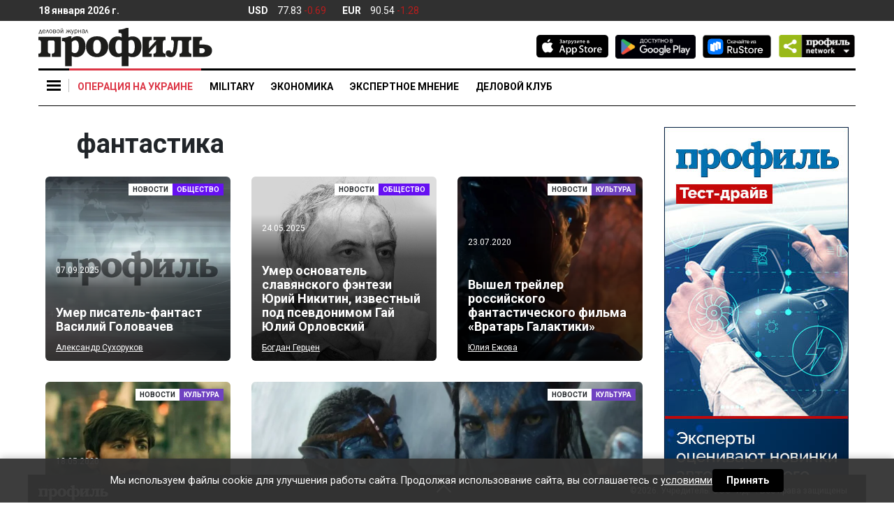

--- FILE ---
content_type: text/html; charset=UTF-8
request_url: https://profile.ru/tag/fantastika/
body_size: 25683
content:
<!doctype html>
<html class="no-js" lang="ru-RU" prefix="og: https://ogp.me/ns# article: https://ogp.me/ns/article#  profile: https://ogp.me/ns/profile# fb: https://ogp.me/ns/fb#">

    

<head itemscope itemtype="https://schema.org/WPHeader">

    <meta charset="UTF-8" />
    <meta name="copyright" lang="ru" content="Информационное агентство Деловой журнал Профиль - profile.ru" />

    <meta http-equiv="x-ua-compatible" content="ie=edge"/>
    <meta name="viewport" content="width=device-width, initial-scale=1.0"/>
    <meta name="apple-mobile-web-app-capable" content="yes"/>
    <meta name="apple-mobile-web-app-status-bar-style" content="black-translucent"/>
        <link rel="pingback" href="https://profile.ru/xmlrpc.php" />

    <link rel="manifest" href="/manifest.webmanifest" />

    <link rel="dns-prefetch" href="https://cdn.profile.ru" />
    <link rel="dns-prefetch" href="https://counter.yadro.ru" />
    <link rel="dns-prefetch" href="https://fonts.googleapis.com" />

    <link rel="preconnect" href="https://cdn.profile.ru" />

    <link rel="profile" href="https://gmpg.org/xfn/11">

    <link rel="icon" href="/favicon.ico" />
    <link rel="apple-touch-icon" href="https://cdn.profile.ru/wp-content/themes/profile/assets/img/Profile_icon_192x192_blue.png" />

    <meta name="msvalidate.01" content="13DFD495A6A21226C33225FEE601FE75" />
    <meta property="fb:pages" content="245606408830047" />

    <link rel="alternate" type="application/rss+xml" href="https://profile.ru/feed/short/" />
        <title itemprop="headline">фантастика: самые последние новости и статьи — Информационное агентство Деловой журнал Профиль. Страница 1</title>

    
        

<script type="text/javascript"> (function (m, e, t, r, i, k, a) {
        m[i] = m[i] || function () {
            (m[i].a = m[i].a || []).push(arguments)
        };
        m[i].l = 1 * new Date();
        k = e.createElement(t), a = e.getElementsByTagName(t)[0], k.async = 1, k.src = r, a.parentNode.insertBefore(k, a)
    })(window, document, "script", "https://cdn.jsdelivr.net/npm/yandex-metrica-watch/tag.js", "ym");
    ym(24504371, "init", {clickmap: true, trackLinks: true, accurateTrackBounce: true});
</script>

<noscript>
    <div>
        <img loading="lazy" src="https://mc.yandex.ru/watch/24504371" style="position:absolute; left:-9999px;" alt=""/>
    </div>
</noscript>

<script>
    new Image().src = "//counter.yadro.ru/hit?r" + escape(document.referrer) + ((typeof (screen) == "undefined") ? "" : ";s" + screen.width + "*" + screen.height + "*" + (screen.colorDepth ? screen.colorDepth : screen.pixelDepth)) + ";u" + escape(document.URL) + ";h" + escape(document.title.substring(0, 150)) + ";" + Math.random();
</script>


    
    



<style>

    body {
        margin: 0;
        font-family: -apple-system, BlinkMacSystemFont, "Segoe UI", Roboto, "Helvetica Neue", Arial, "Noto Sans", "Liberation Sans", sans-serif, "Apple Color Emoji", "Segoe UI Emoji", "Segoe UI Symbol", "Noto Color Emoji";
        font-weight: 400;
        line-height: 1.5;
        color: #212529;
        text-align: left;
        background-color: #fff;
    }
    article, aside, figcaption,
    figure, footer, header,
    hgroup, main, nav, section {
        display: block;
    }

    ol,
    ul,
    dl {
        margin-top: 0;
        margin-bottom: 1rem;
    }

    ol ol,
    ul ul,
    ol ul,
    ul ol {
        margin-bottom: 0;
    }

    a:not([href]):not([tabindex]) {
        color: inherit;
        text-decoration: none;
    }

    img {
        vertical-align: middle;
        border-style: none;
    }

    svg {
        overflow: hidden;
        vertical-align: middle;
    }

    button,
    input {
        overflow: visible;
    }

    input[type="radio"],
    input[type="checkbox"] {
        box-sizing: border-box;
        padding: 0;
    }

    input[type="checkbox"] {
        -webkit-appearance: none;
        opacity: 0;
        position: absolute;
    }

    a {
        color: #212529;
        text-decoration: none;
        background-color: transparent;
    }

    body {
        margin: 0;
    }

    body,
    html {
        -webkit-tap-highlight-color: rgba(0, 0, 0, 0);
        -webkit-touch-callout: none;
        min-height: 100%;
        -webkit-text-size-adjust: 100%;
        -webkit-font-smoothing: antialiased;
    }

    .col-12,
    .col-sm-2,
    .col-xl-3 {
        position: relative;
        width: 100%;
        padding-right: 15px;
        padding-left: 15px;
    }

    .row {
        display: flex;
        flex-wrap: wrap;
        margin-right: -15px;
        margin-left: -15px;
    }

    body {
        min-height: 100vh;
        display: flex;
        flex-direction: column;
        justify-content: space-between;
    }

    body .footer__inner,
    body .main {
        width: 100%;
        max-width: 1200px;
        margin: auto;
    }

    .col-12 {
        min-height: auto;
    }

    .d-none {
        display: none !important;
    }

    .d-inline-block {
        display: inline-block !important;
    }

    .d-block {
        display: block !important;
    }

    .d-flex {
        display: flex !important;
    }

    .flex-column {
        flex-direction: column;
    }

    .justify-content-center {
        justify-content: center !important;
    }

    .justify-content-between {
        justify-content: space-between !important;
    }

    .align-items-center {
        align-items: center !important;
    }

    .position-relative {
        position: relative;
    }

    .text-center {
        text-align: center !important;
    }

    .align-baseline {
        vertical-align: baseline !important;
    }

    h1 {
        font-size: 1.25rem;
        line-height: 1.1;
        margin: 0.375rem 0 0.375rem;
    }
    h1:first-child {
        margin: 0 0 0.25rem;
    }
    h2 {
        font-size: 1.25rem;
        line-height: 1.1;
        margin: 0.375rem 0 0.375rem;
    }
    h2:first-child {
        margin: 0 0 0.25rem;
    }
    h3 {
        font-size: 1.125rem;
        line-height: 1.1;
        font-weight: 700;
        margin: 0.375rem 0 0.375rem;
    }
    h4 {
        font-size: 1.25rem;
        line-height: 1.5;
        font-weight: 700;
        margin: 0.375rem 0 0.375rem;
    }
    h4:first-child {
        margin: 0 0 0.25rem;
    }
    h5,h6 {
        font-size: 1.125rem;
        line-height: 1.5;
        font-weight: 700;
        margin: 0.375rem 0 0.5rem;
    }
    h5, h6:first-child {
        margin: 0 0 0.25rem;
    }


    .w-100 {
        width: 100% !important;
    }

    *,::after,::before {
        -webkit-box-sizing: border-box;
        box-sizing: border-box;
    }
    .nav-tabs .nav-item.show .nav-link, .nav-tabs .nav-link.active {
        border-color: #dee2e6 #dee2e6 #dee2e6!important;
    }
    .nav-tabs .nav-link {
        margin-bottom: -1px;
        background-color: #ececec!important;
        border-top-left-radius: 0.25rem;
        border-top-right-radius: 0.25rem;
    }
    .nav-tabs .nav-link.active, .nav-tabs .nav-link.active + a {
        margin-bottom: -1px;
        background-color: #fff!important;

        border-top-left-radius: 0.25rem;
        border-top-right-radius: 0.25rem;
    }
    /*.col-12 {
			z-index: 10;
		}*/
    .header__nav {
        background: #fff;
    }
    .header__nav__stick {
        z-index: 15!important;
    }
    .header__widgets {
        max-height: 30px;
    }
    .logo {
        width: 15.5625rem;
        max-width: 100%;
        bottom: 0;
    }

    .header__social {
        padding: 1.25rem 0 0;
    }

    .burger-menu__yellow a {
        border-left-color: #ffc107
    }
    .burger-menu__blue a {
        border-left-color: #007bff
    }
    .burger-menu__green a {
        border-left-color: #28a745
    }
    .burger-menu__red a {
        border-left-color: #dc3545
    }
    .burger-menu__orange a {
        border-left-color: #fd7e14
    }
    .burger-menu__purple a {
        border-left-color: #6f42c1
    }
    .burger-menu__gray a {
        border-left-color: #999
    }
    .burger-menu__teal a {
        border-left-color: #20c997
    }
    .burger-menu__black a {
        border-left-color: #000
    }
    .burger-body {
        padding: 0;
        min-width: 15.625rem
    }
    .news__name {
        font-size: 0.8125rem!important;
        line-height: 1.2;
        font-weight: 500;
        color: #000;
        transition: color .2s;
    }
    .news__list li + li {
        margin: 1rem 0 0;
    }
    .icon {
        display: inline-block;
        vertical-align: middle;
        border-radius: 4px;
        width: 1.875rem;
        height: 1.875rem;
        text-align: center;
    }
    .icon>img {
        max-width: 100%;
        height: auto;
    }
    .icon .svg-icon {
        fill: #fff;
        max-height: 1.375rem;
        max-width: 1.375rem;
        stroke-width: 0;
        pointer-events: none;
        transform: translateX(0);
    }
    .header__currency__item>span:first-child {
        margin-right: 0.625rem;
    }
    .burger-menu {
        display: block;
        position: relative;
        z-index: 7;
    }
    .main {
        position: relative;
        flex: 1;
        align-self: center;
    }
    .scroll-to-top {
        font-size: 0.75rem;
        stroke: #C0C0C0;
        color: #C0C0C0;
        display: flex;
        flex-direction: column;
        align-items: center;
        position: fixed;
        right: 50%;
        opacity: 0;
        padding: 5px;
        border-radius: 25px 25px 2px 2px;
        z-index: 200;
        transform: translate(660px, 100px) scale(0);
        transition: all 0.3s;
    }
    .scroll-to-top svg {
        border-radius: 50%;
    }
    .scroll-to-top span {
        text-shadow: 1px 1px #fff;
    }
    .subscribe-form input {
        font-size: 10px;
        color: #303030;
        height: 30px;
        width: 181px;
        min-width: 181px;
        padding: 2px 10px;
        border: 1px solid #C0C0C0;
    }
    .subscribe-form button {
        background: #303030;
        border: 0;
        font-size: 10px;
        color: white;
        border-radius: 4px;
        height: 30px;
        width: 88px;
        min-width: 88px;
        cursor: pointer;
        transition: all 0.2s;
    }
    .flex {
        flex: 1;
    }
    .cell {
        margin: 0 0 1.875rem;
        height: 264px;
    }
    .cell--main {
        max-width: unset;
    }
    .cell--double {
        overflow: hidden;
        height: 558px;
        max-height: 558px;
    }
    .article {
        position: relative;
        overflow: hidden;
        display: block;
    }
    .article.cell {
        border-radius: 6px;
    }
    .article__title {
        font-weight: 700;
        display: inline-block;
        transition: opacity 0.25s;
        margin-top: 0.625rem;
    }
    .article__detail {
        min-width: 100%;
        line-height: 1.1;
        margin: 0.5625rem 0 0;
    }
    .article__data {
        display: block;
        line-height: 1.35;
        font-size: 0.75rem;
        font-weight: 500;
    }
    .article__author {
        position: relative;
        margin-right: 0.25rem;
        text-decoration: underline;
        font-weight: 400;
        line-height: 1.2;
        pointer-events: auto;
    }
    /*.article__author:first-child {
			margin: 0;
		}*/
    .article,.article a {
        color: #fff;
    }
    .article__frame {
        background: #ececec;
        display: block;
        position: relative;
        height: 100%;
        border-radius: 6px;
    }
    .article__frame>img {
        position: relative;
        left: 50%;
        transition: all 0.3s ease-out;
        max-width: none;
        height: 100%;
        min-width:100%;
        border-radius: 6px;
        transform: translate(-50%, 0);
    }
    .article__frame--wide>img {
        min-width: 100%;
        height: auto;
        top: 50%;
        transform: translate(-50%, -50%);
    }
    .article__body {
        position: absolute;
        left: 0;
        right: 0;
        bottom: 0;
        padding: 0.75rem 0.9375rem;
        background-image: linear-gradient(rgba(0, 0, 0, 0), rgba(0, 0, 0, .6) 30%, rgba(0, 0, 0, .8));
        background-repeat: no-repeat;
    }
    .article__title {
        font-size: 1.125rem;
        line-height: 1.15;
    }
    .article__author {
        font-size: 0.75rem;
        font-weight: 500;
        margin-right: 5px;
    }
    .sticker-group {
        position: absolute;
        top: 0.625rem;
        right: 0.625rem;
        display: flex;
    }
    .sticker-group .sticker {
        position: relative;
        top: 0;
        right: 0;
    }
    .sticker {
        font-size: 0.625rem;
        line-height: 1.3;
        font-weight: 700;
        text-transform: uppercase;
        position: absolute;
        top: 0.625rem;
        right: 0.625rem;
        transition: all 0.25s;
        padding: 0.125rem 0.375rem;
    }
    .special {
        position: relative;
        overflow: hidden;
        margin: 0 auto 1.875rem;
        transition: all 0.20s ease-out;
    }
    .special a {
        display: block;
    }
    .special img {
        display: block;
        max-width: 100%;
    }
    .special--gray {
        background: #eee;
    }
    .footerMenu>.upDown {
        position: absolute;
        border-color: #fff;
        border-style: solid;
        border-width: 0 2px 2px 0;
        transform: rotate(225deg);
        height: 15px;
        width: 15px;
        top: 42%;
        left: 49%;
        cursor: pointer;
    }
    input.footerMenu {
        opacity: 0;
    }
    .footer {
        background: #303030;
        position: fixed;
        bottom: 0;
        left: 0;
        right: 0;
        width: 100%;
        min-height: 40px;
        transition: all .35s;
        z-index: 1;
        max-width: 1200px;
        margin: auto;
    }
    .footer,.footer a {
        color: #fff;
        text-decoration: none;
    }
    .footer-logo-top {
        width: 100px;
        height: 22px;
        margin-top: 15px;
        margin-left: 15px;
    }
    .OOO_IDR {
        font-size: 12px;
        font-weight: 400;
        display: block;
        line-height: 3.1;
        padding: 0 1.6875rem;
        position: absolute;
        top: 5px;
        right: 0;
    }
    .footer__inner {
        display: none;
        padding: 28px 15px 32px;
    }
    .footer__logo {
        min-width: 136px;
        width: 136px;
        margin-right: 61px;
    }
    .footer__logo img {
        position: relative;
        width: 136px;
        height: 30px;
        transition: all .35s;
    }
    .footer-flex {
        display: flex;
        margin-top: 5px;
    }
    .footer__body {
        position: relative;
    }
    .footer__age {
        position: absolute;
        top: 0;
        right: 0;
        color: #000;
        text-align: center;
        background: #fff;
        border-radius: 50%;
        width: 30px;
        height: 30px;
        font-size: 13px;
        font-weight: 700;
        line-height: 1.875rem;
    }
    .nav-footer {
        display: flex;
        flex-wrap: wrap;
        padding-left: 0;
        list-style: none;
        font-size: 14px;
        font-weight: 700;
        margin: 7px 0 14px;
    }
    .footer__delimiter {
        display: block;
        height: 1px;
        border-top: 1px solid #fff;
        margin: 27px 0 27px;
    }
    .nav-footer-item {
        margin-right: 20px;
    }
    .footer__copyright {
        color:#505258!important;
    }
    .footer__copyright p {
        font-size: 12px;
        font-weight: 400;
        text-align: left;
    }
    .footer__copyright p:first-child {
        margin-bottom: 6px;
    }
    .footerMenu {
        width: 100%;
        height: 40px;
        margin-bottom: 0;
    }
    #myFooter:checked ~ .footer__inner {
        display: block;
    }


    #myFooter:checked ~ .footerMenu {
        height: 0;
    }
    #myFooter:checked ~ .footerMenu>.upDown {
        top: 5%;
        transform: rotate(45deg);
    }
    /*#myFooter:checked ~ .footerMenu>.footer-logo-top {
			position: absolute;
			width: 136px;
			height: 31px;
			top: 78px;
			left: 15px;
		}*/
    #myFooter:checked ~ .footerMenu>.footer-logo-top,
    #myFooter:checked ~ .footerMenu>.OOO_IDR {
        display: none;
    }
    .right-side{
        padding: 0 0 1.875rem;
        position: relative;
        height: 100%;
    }
    .right-side .cell:last-child {
        margin: 0 auto;
    }
    .popup-special {
        background: rgba(0, 0, 0, 0.00001);
        position: fixed;
        bottom: 0;
        right: 0;
        display: flex;
        justify-content: center;
        align-items: center;
        transition: all 0.35s;
        transform-origin: right bottom;
        z-index: 10;
    }
    .popup-special:after,.popup-special:before {
        content: '+';
        color: #556a43;
        font-weight: 400;
        font-size: 1.625rem;
        line-height: 1.0;
        position: absolute;
        z-index: 1;
    }
    .popup-special:before {
        top: -0.95625rem;
        left: -0.5rem;
        padding: 0 0.1875rem 0 0;
    }
    .popup-special:after {
        top: -0.9625rem;
        right: -0.5rem;
        padding: 0 0 0 0.1875rem;
    }
    .popup-special img {
        min-width: 100%;
        transition: all 0.35s;
    }
    .popup-special__image {
        display: none;
        opacity: 0;
    }
    .popup-special__logo {
        display: block;
        opacity: 1;
    }
    .popup-special .popup-special__inner {
        position: relative;
        display: flex;
        align-items: center;
        flex-direction: column;
        justify-content: center;
        transition: all 0.35s;
        border: 1px dashed #556a43;
    }
    .popup-special .popup-special__inner:after,.popup-special .popup-special__inner:before {
        content: '+';
        color: #556a43;
        font-weight: 400;
        font-size: 1.625rem;
        line-height: 1.0;
        position: absolute;
        z-index: 1;
    }
    .popup-special .popup-special__inner:before {
        bottom: -0.625rem;
        left: -0.5625rem;
        padding: 0 0.1875rem 0 0;
    }
    .popup-special .popup-special__inner:after {
        bottom: -0.625rem;
        right: -0.5625rem;
        padding: 0 0 0 0.1875rem;
    }
    .popup-special .popup-special__inner img {
        min-width: 100%;
    }
    .popup-special .popup-special__close {
        border: 1px solid rgba(0, 0, 0, 0.6);
        position: absolute;
        width: 1.375rem;
        height: 1.375rem;
        border-radius: 50%;
        top: -2.1875rem;
        right: -0.625rem;
        cursor: pointer;
        z-index: 2;
    }
    .popup-special .popup-special__close:after,.popup-special .popup-special__close:before {
        content: '';
        position: absolute;
        background: rgba(0, 0, 0, 0.6);
        top: 0.625rem;
        left: 0.25rem;
        width: 0.75rem;
        height: 1px;
    }
    .popup-special .popup-special__close:before {
        transform: rotate(-45deg);
    }
    .popup-special .popup-special__close:after {
        transform: rotate(45deg);
    }
    .popup-special.close{
        transform: scale(0, 0);
    }
    #menuD {
        opacity: 0;
    }
    .separator_line {
        content: '';
        display: block;
        width: 250px;
        margin: 1.25rem 0;
        height: 1px;
        border-top: 1px solid #000;
    }
    .burger {
        background: #f6f6f6;
        position: absolute;
        top: 0;
        left: 0;
        z-index: 6;
        padding: 2.9375rem 0.875rem 0.4375rem;
        min-width: 16.5rem;
        border: 1px solid #c4c4c4;
        border-top: 3px solid #000;
        display: none;
        box-shadow: 2px 3px 3px 0 rgba(196, 196, 196, 0.75);
    }
    .burger-body__sub {
        display: none;
        list-style: none;
    }
    .burger-menu {
        line-height: 1.1;
        transition: all .25s;
        font-weight: 700;
        border-left: 0;
    }
    .burger-menu a, .burger-menu label span:first-child {
        display: block;
        padding: 0.75rem 0.875rem;
        transition: all .25s;
        color: #000;
        border-left-width: 3px;
        border-left-style: solid;
        border-bottom: 1px solid #ececec;
    }
    .burger-menu__bn a {
        border: none;
    }
    .burger-menu__sub a {
        border-bottom: none;
        border-left: none;
        display: block;
        padding: 0.75rem 0.875rem;
        transition: all .25s;
        color: #505050;
        min-width: 200px;
    }
    .burger-menu .toggleSubmenu {
        display: block;
    }
    .toggle-menu {
        cursor: pointer;
    }
    .toggle-menu span,.toggle-menu span:after,.toggle-menu span:before {
        content: '';
        display: block;
        position: absolute;
        width: 20px;
        height: 3px;
        background: #000;
        z-index: 9;
        transition: .25s;
    }
    .toggle-menu span {
        top: 23px;
        left: 12px;
    }
    .toggle-menu:after {
        content: '';
        display: block;
        position: absolute;
        top: 15px;
        left: 43px;
        height: 19px;
        border-right: 1px solid silver;
    }
    .toggle-menu span:before {
        top: 6px;
    }
    .toggle-menu span:after {
        top: -6px;
    }
    img {
        max-width: 100%;
        height: auto;
    }

    .icon--vk {
        background: #4c75a3;
    }

    .icon--twitter {
        background: #28aae1;
    }

    .icon--flipboard {
        fill: #f52828;
    }
    @media (min-width: 768px) {
        .header__nav::-webkit-scrollbar {
            display: none;
        }
        .header__nav {
            overflow-x: scroll;
            overflow-y: hidden;
        }
        .header > .container-fluid {
            padding-top: 1.875rem;
            padding-bottom: 1.875rem;
        }

        .header.isSticky .nav .nav-item:first-child {
            margin-right: 170px;
        }
        .header__nav .nav-link:before {
            content: '';
            position: absolute;
            left: 0;
            top: 0;
            right: 0;
            border-width: 3px 0 0;
            border-style: solid;
            transition: all 0.25s;
        }
        .header__nav .nav-link {
            text-align: center;
            border-color: transparent;
            position: relative;
            padding: 1.25rem 0.75rem 1rem;
            font-weight: 700;
            line-height: 1.4;
            overflow: hidden;
            color: #000;
        }
        .header__social {
            float: right;
            transition: all 0.30s;
        }
        .header__store + .header__store {
            margin-left: 0.625rem;
        }
        .header__nav {
            font-size: .875rem;
            text-transform: uppercase;
            border-bottom: 1px solid #000;
        }
        .header__nav:before {
            content: '';
            position: absolute;
            border-top: 3px solid #000;
            height: 3px;
            left: 0;
            top: 0;
            right: 0;
        }
    }
    @media (min-width: 992px) {
        .logo {
            margin: .625rem 0 .1875rem;
        }
        .header__nav .nav-link {
            text-align: center;
            border-color: transparent;
            position: relative;
            padding: 1.0625rem 0.75rem 1rem;
            font-weight: 700;
            line-height: 1.4;
            overflow: hidden;
            color: #000;
        }
    }
    @media (max-width: 1200px) {
        .cell--double {
            height: 264px;
        }
    }
    .tags-list a {
        display: inline-block;
        padding: 0.4375rem 0.5rem;
        margin-right: 0.9375rem;
        margin-bottom: 0.9375rem;
        background: #ececec;
        border: 0 none;
        border-radius: 2px;
        font-family: 'Roboto', sans-serif;
        font-size: 0.75rem;
        line-height: 1;
        font-weight: 700;
    }
    .profile_onenews__body p a, .micromarking a, .profile_onenews p a {
        color: #0d6efd;
        text-decoration: underline;
    }
    .profile_onenews__body p a:hover, .micromarking a:hover, .profile_onenews p a:hover {
        text-decoration: none;
    }
    #myFooter:checked ~ .footerMenu picture, #myFooter:checked ~ .footer-menu > .OOO_IDR {
        display: none;
    }
</style>



    

<style>
    .profile_onenews p, .profile_onenews li, .profile_onenews td {
        font-size: 1.125rem;
        line-height: 1.6;
    }
    .profile_onenews ul {
        margin-top: 1rem;
    }
    .profile_onenews ul li {
        margin-bottom: 1rem;
    }
    .attention {
        list-style: none;
        border-left: 2px solid #B51D1D;
        margin: 0 0 8px 0!important;
        padding: 0 0 0 8px;
        line-height: 1.2;
        font-size: 12px!important;
        font-style: italic;
    }
    figure figcaption p {
        font-size: 0.875rem!important;
    }
    figure figcaption span {
        line-height: 1.6;
    }
    .header .logo {
        width: 15.5625rem;
    }
    .header__widgets {
        background: #303030;
        padding: 0.4375rem 0;
        white-space: nowrap;
        z-index: 100;
    }
    .header__widgets,
    .header__widgets a {
        color: #fff;
    }
    .header__widgets > .row  > .col-12 {
        transition: all 0.35s;
    }
    .header__currency .up {
        color: #45C707;
    }
    .header__currency .down {
        color: #B61D1D;
    }
    .header__currency__item > span + .header__currency__item > span {
        margin-left: 0.3125rem;
    }
    .header__currency__item > span:first-child {
        margin-right: 0.625rem;
    }
    .header__weather > span {
        margin: 0 0.3125rem;
    }
    .header__delimiter {
        border-width: 0 1px 0 0;
        border-style: solid;
    }
    @media (min-width: 992px) {
        .profile_onenews {
            padding: 0 4.375rem 0 0;
        }
    }
    @media (min-width: 768px) {

        div.profile_onenews {
            line-height: 1.6;
        }
        .header__network  {
            position: relative;
            width: 6.625rem;
            max-width: 6.625rem;
            padding-left: 10px;
            display: inline-table;
            border-radius: 5px;
            transform-style: preserve-3d;
            perspective: 200px;
            z-index: 4;
        }
        .header__network .icon {
            display: block;
        }
        .header__network .icon--network {
            min-width: 111px;
        }
        .header__network > li {
            cursor: pointer;
            list-style: none;
        }
        .header__network > li:hover > ul {
            transition:all 200ms ease-in-out 0ms;
            transform:rotateX(0deg);
            box-shadow: 4px 6px 10px rgba(0, 0, 0, 0.1);
            opacity: 1.0;
        }
        .header__network ul {
            background: #ececec;
            position: absolute;
            right: 0;
            width: 9.375rem;
            max-width: 9.375rem;
            display: flex;
            justify-content: space-between;
            align-items: center;
            flex-wrap: wrap;
            opacity: 0.0;
            z-index: 10;
            padding: 0.4375rem 0.5625rem 0.625rem;

            transition: all 200ms ease-in-out 200ms;
            transform: rotateX(-90deg);
            transform-origin: 0% 0%;
            backface-visibility: hidden;
            box-shadow: 0 -50px 250px rgba(0, 0, 0, 0);
        }
        .header__network ul li {
            display: flex;
            justify-content: center;
            margin: 0 7px 0;
        }
        .header__network ul li .icon {
            margin: 0.5rem 0 0.4375rem;
        }
        .header .isSticky .logo {
            width: 144px;
            height: auto;
            position: absolute;
            left: 60px;
            bottom: -75px;
            max-width: none;
        }
    }
</style>





<style>
    @media (min-width: 768px) and (max-width: 992px){
        .header__network {
            margin-bottom: 12px;
        }
        .logo {
            height: 60px;
        }
        .header > .container-fluid {
            padding-top: 10px;
        }

        #menuD:checked~.toggle-menu span, #menuM:checked~.toggle-menu span {
            top: 23px;
            left: 12px;
        }
        #sub_burgerD:checked ~ .burger-body__sub {
            display: block;
            position: absolute;
            top: -445px;
            left: 260px;
            background: #f6f6f6;
        }
    }

    #readanother {
        padding: 0 10px 0;
    }
    #readanother strong {
        font-family: 'Roboto';
        font-size: 14px;
        line-height: 1;
        color: #B51D1D;
        text-transform: uppercase;
        margin: 0 0 12px 0;
    }
    #readanother ul {
        padding-left: 0;
    }
    #readanother li {
        list-style: none;
        border-left: 6px solid #B51D1D;
        margin: 0 0 20px 0;
        padding: 0 0 0 10px;
        line-height: 0;
    }
    #readanother li a {
        font-family: 'Roboto';
        font-weight: bold;
        font-size: 14px;
        line-height: 1.2;
        color: #000000;
        text-decoration: none;
    }
    .mr-3 a {
        display: inline-block;
        padding: 0.4375rem 0.5rem;
        margin-bottom: 0.9375rem;
        background: #ececec;
        border: 0 none;
        border-radius: 2px;
        font-family: "Roboto", sans-serif;
        font-size: .75rem;
        line-height: 1;
        font-weight: 700;
    }

    #menuM:checked ~ .background_checked {
        width: 200%;
        display: block;
        height: 49px;
        background: #f6f6f6;
        position: absolute;
        z-index: 10;
    }

    .cell__promo {
        position: fixed;
        bottom: 0;
        left: 0;
        right: 0;
        max-height: 100%;
        z-index: 999;
        transition: all 0.65s;
        transform: translate(0, 150%);
    }
    .blog {
        background: #ECECEC;
        flex: 1;
        display: flex;
        min-height: 9.875rem;
        margin: 0 0 1.875rem;
        border-radius: 6px;
    }
    .blog__frame> img {
        display: block;
        height: 100%;
        max-height: 9.875rem;
        width: auto;
        max-width: none;
        position: relative;
    }

    .publication__data {
        display: flex;
        line-height: 1.1;
        color:#505258;
    }
    .profile_onenews {
        margin: 0 0 1.875rem;
    }
    .tags-list {
        font-size: 0.875rem;
    }
    .tags-list {
        font-size: 0.875rem;
    }
    @media (min-width: 576px) {
        .tab-pane {
            max-width: unset!important;
            margin: 0!important;
        }
    }
    @media (max-width: 767.98px) {

        .profile_onenews .profile_onenews__title {
            font-size: 1.4375rem!important;
        }
        figure figcaption p {
            font-size: 0.75rem!important;
            color:#505258!important;
            line-height: 1.2!important;
        }
        .burger {
            position: fixed!important;
            padding: 50px 40px 0 16px;
            border: none;
            box-shadow: none;
            width: 100%;
            height: 100%;
            overflow: scroll;
        }
        .right-side{
            display: none;
        }
        .blog__detail {
            margin-top: 0.625rem;
            color: #000;
        }
        .news__body, .news__body__inner, .news__body>div {
            height: 100%!important;
            max-height: 100%!important;
        }
        .news__tabs .nav-item:last-child {
            display: none;
        }
        .news__tabs .nav-item:first-child {
            width: 100%;
        }
        .news__tabs .nav-item:first-child .nav-link {
            border-radius: 6px 6px 0 0!important;
        }
        .toggle-menu:after, .news__body:after {
            display: none;
        }
        .header__network .icon--network {
            display: none;
        }
        .header__widgets {
            display: none;
        }
        .burger::-webkit-scrollbar {
            display: none
        }
        .article.cell--main {
            border: 0;
            margin: 0
        }
        .col-12 .d-flex .d-flex .d-block {
            width: 42px;
            height: 49px;
        }

        .cell,
        .cell--main {
            height: auto!important;
            max-height: none!important;
        }
        .cell {
            margin: 0 0 1.25rem!important;
            min-height: 264px;
        }
        .article.cell:not(.cell--main) {
            border-radius: 0;
            border-bottom: 1px solid #C0C0C0;
        }
        .article.cell.cell--main {
            border: 0;
            margin: 0!important;
        }
        .article a,
        .article a.sticker--white {
            color: #000;
        }
        .article a.sticker:not(.sticker--white) {
            color: #FFF;
        }
        .article--main .article__title {
            font-size: 1.25rem;
            font-weight: 700;
            line-height: 1.2;
        }
        .article__data {
            font-size: 0.75rem;
            font-weight: 400;
            color: #000;
        }
        .article .article__author {
            font-size: 0.75rem;
            font-weight: 400;
            margin-top: 0;
            margin-right: 8px;
        }
        .article__body {
            position: relative;
            background: transparent;
            padding: 0.4375rem 0 1.25rem 0;
        }
        .article__frame{
            border-radius: 6px;
            overflow: hidden;
        }
        .article__frame > img {
            width: 100%;
            max-width: 100%;
            min-width: 100%;
            min-height: 100%;
            height: auto;
            top: 50%;
            left: 50%;
            transform: translate(-50%, -50%);
        }
        .article__frame--wide > img {
            transform: translate(-50%, -50%);
        }
        .article__frame:before {
            content: '';
            display: block;
            padding-top: 56%;
        }
        .article__frame > img {
            position: absolute;
        }

        .footer__copyright {
            display: block;
            text-align: center;
            margin: 15px 0 0;
        }
        .nav-footer{
            display: block;
        }
        .nav-footer-item{
            margin-bottom: 8px;
            line-height: 1.8;
            font-size: 18px;
        }
        .blog {
            flex-direction: column;
        }
        .blog__frame {
            margin: 20px auto auto;
        }
        .blog__frame > img {
            max-height: none;
            min-width: 100%;
            height: auto;
            border-radius: 6px;
            max-width: 100%;
        }
        .blog__title {
            padding-bottom: 0!important;
        }
        .blog__body {
            padding: 0.9375rem;
        }
        .separator_line {
            width: 100%;
        }
        .arrow {
            border: solid black;
            border-width: 0 2px 2px 0;
            display: inline-block;
            padding: 5px;
            position: absolute;
            top: 17px;
            right: 10px;
            transform: rotate(45deg);
            transition: .25s;
        }

        .burger-body__sub a {
            border-bottom: none;
            border-left: none;
            display: block;
            padding: 0.75rem 0.875rem;
            transition: all .25s;
            color: #505050;
        }
        .burger-menu a, .burger-menu label span:first-child {
            font-size: 1.25rem;
        }
        .toggle-menu span {
            z-index: 10;
        }

        .main {
            padding-top: 3.9375rem;
        }
        .header__store {
            max-width: 5.625rem;
            max-height: 1.625rem;
            margin: 0 0 1.75rem;
        }
        .header__store:last-child {
            max-width: 6rem;
        }
        .header__network {
            margin-bottom: 3.125rem;
        }
        .header__network ul {
            display: flex;
            flex-wrap: wrap;
        }
        .header__network ul li {
            margin:0 1.5625rem 0.9375rem 0;
        }
        .header .header__nav .float-md-left {
            flex: 1;
            overflow: hidden;
        }
        .header .header__nav .float-md-right {
            display: none!important;
        }
        .header .header__nav .nav {
            font-size: 0;
            height: 3.75rem;
            white-space: nowrap;
            overflow: auto;
            -webkit-overflow-scrolling: touch;
        }
        .header .header__nav .nav .nav-link {
            font-size: 0.875rem;
            font-weight: 500;
            line-height: 1.2;
            padding: 0.9375rem 1.5625rem 0.9375rem 0;
        }
        .header .header__nav .nav .nav-item {
            display: inline-block;
            vertical-align: middle;
        }
        .header {
            background: white;
            position: fixed!important;
            top: 0;
            left: 0;
            right: 0;
        }
        .header .row {
            display: block;
            margin: 0 -1.875rem;
        }
        .header .logo {
            margin-top: 0;
            margin-bottom: 0;
        }
        .header .row > .col-12:nth-child(2) {
            border-top: 1px solid #C0C0C0;
            border-width: 1px 0 0;
        }
        .header .row > .col-12:last-child,
        .header .rubric,
        .header .searchform {
            display: none!important;
        }
        .header .header__nav {
            padding-top: 0;
            height: 3.125rem;
            overflow: hidden;
        }
        .logo {
            max-width: 8.125rem;
            max-height: 1.75rem;
            z-index: 12;
        }
        .special {
            padding: 1.875rem 0 0;
        }
        .partners__item.d-flex .partners__item__title {
            margin: 0 0 1.25rem 1.25rem;
            font-size: 1rem;
        }
        .partners__item.d-flex .partners__frame {
            position: relative;
            overflow: hidden;
            min-width: 80px;
            width: 80px;
            height: 80px;
        }
        .partners__item.d-flex .partners__frame img {
            position: relative;
            max-width: none;
            min-width: auto;
            height: 100%;
            width: auto;
            left: 50%;
            transform: translate(-50%, 0%);
        }
        .profile_onenews {
            display: block;
            margin: 0.5rem 0 0.9375rem;
        }
        .profile_onenews .stick .ya-share2__item {
            margin: 0 0.9375rem 0.625rem 0;
        }
        .profile_onenews .stick:before {
            content: "Поделиться:";
            font-size: 0.5625rem;
            color: #C0C0C0;
            display: block;
            margin: 0.1875rem 0;
        }
        .author:before {
            top: 104px;
            left: 0;
        }
        aside.aside-img {
            float: none;
            font-size: 1rem;
            margin: 0.625rem 0;
            width: 100%;
        }
        .newslist__body a {
            margin: 0 0 1.6875rem!important;
        }
        .newslist__item .d-flex {
            flex-direction: column;
        }
        .newslist__frame {
            min-width: 100%;
            height: auto;
            max-height: none;
            margin-bottom: 1.25rem;
            border-radius: 6px;
            overflow: hidden;
        }
        .newslist__frame img {
            width: 100%;
        }
        .newslist__frame {
            min-width: 100%;
            height: auto;
            max-height: none;
            margin-bottom: 1.25rem;
            border-radius: 6px;
            overflow: hidden;
        }
        .newslist__result {
            margin: 0 0 1.875rem;
        }
        .newslist__item {
            padding: 1.0625rem 0 0.625rem;
        }
        .newslist__item+.newslist__item {
            margin: 0;
            padding: 1.0625rem 0 0.625rem;
        }
        .footer__copyright p {
            display: block;
            text-align: center;
        }
        .footer__delimiter,
        .footer-logo-top,
        .footer__logo,
        .OOO_IDR {
            display: none;
        }
        .special:before {
            content: "Реклама";
            font-size: 0.625rem;
            color: #C0C0C0;
            position: absolute;
            top: 0.4375rem;
            left: 50%;
            transform: translate(-50%, 0);
        }
        .story .story__title {
            font-size: 1.125rem;
            font-weight: 500;
            margin: 0 0 0.625rem;
        }
        .story img {
            min-width: 100%;
            width: 100%;
            height: auto;
            float: left;
            transform: translate(0, 0);
        }
        .story__frame {
            margin: 0 0 0.625rem;
        }

        #menuM:checked ~ .burger,
        #menuM:checked ~ .burger-body {
            display: block;
        }
        #menuM:checked ~ .toggle-menu::after {
            top: 0;
            left: 0;
            background: #f6f6f6;
            width: 100%;
            height: 49px;
            right: unset;
            border: none;
            z-index: 8;
        }
        #sub_burgerM:checked ~ .burger-body__sub {
            display: block;
        }
        #sub_burgerM:checked ~ .toggleSubmenu .arrow {
            transform: rotate(-135deg);
        }
        .partners__frame figure {
            height: 100%;
        }
    }
    @media (max-width: 992px) {
        .right-side{
            display: none;
        }

        .news__body:after {
            position: fixed;
            height: 5rem;
        }
        .news__body > div {
            height: calc(100vh - 113px);
            max-height: calc(100vh - 113px);
        }
        .news__body > div {
            height: 516px;
            max-height: 516px;
        }
        .header__currency__item + .header__currency__item {
            margin-left: 0.625rem;
        }
        .footer__delimiter,
        .footer-logo-top,
        .footer__logo,
        .OOO_IDR {
            display: none;
        }
        .partners__item.d-flex {
            height: 100%;
            max-width: none;
            margin: 0;
            padding: 0 0 1.25rem;
        }
        .main {
            position: relative;
            z-index: 1;
            flex: 1;
            align-self: center;
        }
        .author {
            padding: 0 1.25rem 1.25rem;
            margin-top: 2.8125rem;
        }
        .author__title {
            line-height: 1.25;
        }
        .author__post {
            line-height: 1.1;
        }
        .ya-share2__list {
            display: inline-flex;
            flex-wrap: wrap;
        }
        .ya-share2__icon {
            background-size: 1.875rem;
            width: 1.875rem;
            height: 1.875rem;
        }
    }
    @media (max-width: 992px) {
        body {
            font-size: 0.875rem;
        }
        .scroll-to-top {
            padding: 0.3125rem 0.3125rem 0;
            border-radius: 45px 45px 4px 4px;
            right: 10px;
            top: 60px;
            transform: translate(0, 0) scale(0);
            stroke: #808080;
            color:#505258;
            font-size: 9px;
        }
        .scroll-to-top.active {
            background: rgba(255, 255, 255, 0.75);
            transform: translate(0, 0) scale(1);
            opacity: 1;
            box-shadow: 0 1px 5px 1px rgba(0, 0, 0, 0.1);
        }
        .scroll-to-top svg {
            max-width: 30px;
            max-height: 30px;
            margin-bottom: 5px;
        }
        .news__date {
            font-size: 0.75rem;
            margin: 0 0 0.625rem;
        }
        .news__time {
            font-size: 0.875rem;
            line-height: 1.55;
            font-weight: 500;
            min-width: 3.125rem;
        }
        .news__name {
            font-size: 1rem;
        }
        .sticker {
            font-size: 0.625rem;
            font-weight: 500;
        }
        .header {
            z-index: 200;
            position: relative;
        }
        .header > .container-fluid {
            padding-left: 15px;
            padding-right: 15px;
        }
        .header > .row {
            padding-left: -15px;
            padding-right: -15px;
        }
        .header__social {
            float: right;
            padding-top: 0.9375rem;
        }
        .header__widgets {
            font-size: 12px;
            line-height: 1.5;
        }
        .header__nav .nav-link {
            text-align: left;
            color: #000;
            font-size: 0.75rem;
            padding-left: 0.25rem;
            padding-right: 0.25rem;
        }
        .searchform__btn {
            padding: 0.625rem;
            width: 3.375rem;
            height: 3.375rem;
            line-height: 1.875rem;
        }
        .searchform input[type="search"] {
            height: 3.375rem;
        }
        /*.icon {
				line-height: 1.9;
			}*/
        .main {
            padding-bottom: 1.875rem;
        }
        .popup-special {
            margin: 0 1.5rem 3.25rem 0;
        }
        .popup-special__inner {
            width: 5.625rem;
            height: 5.625rem;
            padding: 0.4375rem;
        }
        .special {
            padding: 0;
            margin-bottom: 1.25rem;
        }
        .special--gray {
            background: transparent;
        }
        .waypoint:before {
            width: auto;
            left: -0.9375rem;
            right: -0.9375rem;
            transform: translate(0, 0);
        }
        .load-btn {
            display: none;
        }
        .related-links {
            margin: 1.875rem 0 1.875rem;
        }
        .related-links .related-links__title {
            font-size: 1rem;
        }
        .related-links__item-name {
            font-size: 1.0625rem;
        }
        .profile_onenews {
            font-size: 1rem;
            line-height: 1.6;
        }
        .profile_onenews p {
            margin: 0 0 1.3125rem;
        }
        .profile_onenews blockquote p {
            margin: 0;
        }
        .profile_onenews .profile_onenews__title {
            font-size: 2.375rem;
            line-height: 1.2;
            margin: 0 0 0.5rem;
        }
        .profile_onenews__subtitle {
            font-size: 1.5rem;
            line-height: 1.5;
        }
        .profile_onenews__body {
            margin: 0;
        }
        .mobile-only {
            display: inline-block;
        }
        .publication__data {
            font-size: 0.75rem;
            margin-bottom: 0.625rem;
        }
        .publication__author {
            font-size: 0.75rem;
            padding-left: 0.5rem;
            margin-left: 0.5rem;
            text-decoration: underline;
        }
        figure figcaption p {
            font-size: 0.75rem;
            line-height: 1.2;
            color:#505258;
            text-transform: none;
            margin: 0.1875rem 0 0.3125rem!important;
        }
        figure figcaption {
            font-size: 0.75rem;
            color:#505258;
            font-style: normal;
            text-transform: uppercase;
            padding: 0.375rem 0 0.5rem;
        }
        blockquote {
            font-size: 1.125rem;
            line-height: 25px;
            margin: 2.125rem 0 1rem!important;
            padding: 1.25rem 0 1.25rem 2.5rem;
        }
        blockquote.blockquote-img figure {
            min-width: 100%;
            margin: 0;
        }
        blockquote.blockquote-img figcaption {
            font-size: 0.875rem;
        }
        .alignleft {
            margin-right: 0;
            float: none;
        }
        .ya-share2__list {
            display: inline-flex;
            flex-wrap: wrap;
        }
        .ya-share2__icon {
            background-size: 1.875rem;
            width: 1.875rem;
            height: 1.875rem;
        }
        .search__result {
            margin: 0 0 1.875rem;
        }
        .search__item {
            padding: 1.0625rem 0 0.625rem;
        }
        .search__item + .search__item {
            padding: 1.0625rem 0 0.625rem;
        }
        .section__title {
            border-left: 3px solid;
            padding-left: 0.625rem;
            font-size: 1.25rem;
            font-weight: 900;
            line-height: 1.0;
        }
        body.branding .main {
            position: relative;
        }
    }
    @media (max-width: 1200px) {
        body .main,
        body .footer__inner {
            max-width: 100%;
        }
        .read-yzd.read-yzd__bg {
            background-color: #ECECEC;
            margin: 0 -0.9375rem;
            padding: 0.9375rem;
            display: block;
        }
        aside.aside-img {
            font-size: 1rem;
            margin: 0.625rem 0;
        }
        .story img {
            min-width: 550px;
            width: 550px;
            height: auto;
            float: right;
        }
        .story__frame {
            margin: 0 0 0.625rem;
        }
        body.branding .header__widgets {
            max-width: 882px;
        }
    }
    @media (min-width: 576px) and (max-width: 768px) {
        .container-fluid {
            max-width: 100%
        }
    }
    @media (min-width: 768px) and (max-width: 992px) {
        .news__date {
            margin: 0 0 0.3125rem
        }
        .header__nav > div:first-child {
            height: 3.3125rem
        }

        .header__nav > div:first-child .nav {
            white-space: nowrap
        }

        .header__nav > div:first-child .nav .nav-item {
            display: inline-block
        }
        .header > .container-fluid {
            padding-left: 15px;
            padding-right: 15px
        }
        .header .nav {
            flex-wrap: nowrap
        }
    }
    @media (min-width: 576px) and (max-width: 1200px) {

        #sub_burgerD {
            opacity: 0;
        }
        .header__nav .nav-item:first-child {
            width: 42px;
        }
        .arrow {
            border: solid black;
            border-width: 0 2px 2px 0;
            display: inline-block;
            padding: 4px;
            position: absolute;
            top: 16px;
            right: 4px ;
            transform: rotate(-45deg);
            transition: .25s;
        }
    }

</style>




<style>
    #menuD {
        width: 20px;
        height: 18px;
        position: absolute;
        top: 20px;
        left: 12px;
        cursor: pointer;
        z-index: 17;
    }
    header {
        z-index: 2;
    }
    .header__widgets {
        z-index: 500;
    }
    .header__currency__item  > span + .header__currency__item  > span {
        margin-left: 0.3125rem;
    }
    .header.isSticky > .container-fluid > .row > .col-12:first-child {
        z-index: 16!important;
    }
    .icon--network {
        max-height: 32px;
    }
    .icon--network img {
        max-height: 32px;
    }
    .header__nav {
        background: #fff;
    }
    .header__nav__stick {
        z-index: 15!important;
    }
    .header__widgets {
        max-height: 30px;
    }
    .logo {
        width: 15.5625rem;
        max-width: 100%;
        bottom: 0;
    }
    .header__social {
        padding: 1.25rem 0 0;
    }
    .header__currency__item>span:first-child {
        margin-right: 0.625rem;
    }
    .header .logo {
        width: 15.5625rem;
    }
    .header__widgets {
        background: #303030;
        padding: 0.4375rem 0;
        white-space: nowrap;
        z-index: 100;
    }
    .header__widgets,
    .header__widgets a {
        color: #fff;
    }
    .header__widgets > .row  > .col-12 {
        transition: all 0.35s;
    }
    .header__currency .up {
        color: #45C707;
    }
    .header__currency .down {
        color: #B61D1D;
    }
    .header__currency__item > span + .header__currency__item > span {
        margin-left: 0.3125rem;
    }
    .header__currency__item > span:first-child {
        margin-right: 0.625rem;
    }
    .header__weather > span {
        margin: 0 0.3125rem;
    }
    .header__delimiter {
        border-width: 0 1px 0 0;
        border-style: solid;
    }

    @media (max-width: 767.98px) {
        .header__network .icon--network {
            display: none;
        }
        .header__widgets {
            display: none;
        }
        .header__store {
            max-width: 5.625rem;
            max-height: 1.625rem;
            margin: 0 0 1.75rem;
        }
        .header__store:last-child {
            max-width: 6rem;
        }
        .header__network {
            margin-bottom: 3.125rem;
        }
        .header__network ul {
            display: flex;
            flex-wrap: wrap;
        }
        .header__network ul li {
            margin:0 1.5625rem 0.9375rem 0;
        }
        .header .header__nav .float-md-left {
            flex: 1;
            overflow: hidden;
        }
        .header .nav-link--feedback {
            position: relative;
            display: inline-block;
            vertical-align: middle;
            padding-right: 1.5625rem;
            font-family: 'PT Sans', sans-serif;
            font-style: normal;
            font-weight: 700;
            font-size: 1rem;
            line-height: 1.3;
        }
        .header .nav-link--feedback:before {
            content: '';
            position: absolute;
            border: 1px solid;
            width: 0.5rem;
            height: 0.5rem;
            right: 0.9375rem;
            top: 55%;
            transform: translate(0, -50%) rotate(135deg);
            border-color: #000 transparent transparent #000;
        }
        .header .header__nav .float-md-right {
            display: none!important;
        }
        .header .header__nav .nav {
            font-size: 0;
            height: 3.75rem;
            white-space: nowrap;
            overflow: auto;
            -webkit-overflow-scrolling: touch;
        }
        .header .header__nav .nav .nav-link {
            font-size: 0.875rem;
            font-weight: 500;
            line-height: 1.2;
            padding: 0.9375rem 1.5625rem 0.9375rem 0;
        }
        .header .header__nav .nav .nav-item {
            display: inline-block;
            vertical-align: middle;
        }
        .header {
            background: white;
            position: fixed!important;
            top: 0;
            left: 0;
            right: 0;
        }
        .header .row {
            display: block;
            margin: 0 -1.875rem;
        }
        .header .logo {
            margin-top: 0;
            margin-bottom: 0;
        }
        .header .row > .col-12:nth-child(2) {
            border-top: 1px solid #C0C0C0;
            border-width: 1px 0 0;
        }
        .header .row > .col-12:last-child,
        .header .rubric,
        .header .searchform {
            display: none!important;
        }
        .header .header__nav {
            padding-top: 0;
            height: 3.125rem;
            overflow: hidden;
        }
        .logo {
            max-width: 8.125rem;
            max-height: 1.75rem;
            z-index: 12;
        }
        #menuM:checked ~ .burger,
        #menuM:checked ~ .burger-body {
            display: block;
        }
        #menuM:checked ~ .toggle-menu::after {
            top: 0;
            left: 0;
            background: #f6f6f6;
            width: 100%;
            height: 49px;
            right: unset;
            border: none;
            z-index: 8;
        }
        #sub_burgerM:checked ~ .burger-body__sub {
            display: block;
        }
        #sub_burgerM:checked ~ .toggleSubmenu .arrow {
            transform: rotate(-135deg);
        }
    }
    @media (min-width: 768px) {
        .header__nav::-webkit-scrollbar {
            display: none;
        }
        .header__nav {
            overflow-x: scroll;
            overflow-y: hidden;
        }
        .header > .container-fluid {
            padding-top: 1.875rem;
            padding-bottom: 1.875rem;
        }

        .header.isSticky .nav .nav-item:first-child {
            margin-right: 170px;
        }
        .header__nav .nav-link:before {
            content: '';
            position: absolute;
            left: 0;
            top: 0;
            right: 0;
            border-width: 3px 0 0;
            border-style: solid;
            transition: all 0.25s;
        }
        .header__nav .nav-link {
            text-align: center;
            border-color: transparent;
            position: relative;
            padding: 1.25rem 0.75rem 1rem;
            font-weight: 700;
            line-height: 1.4;
            overflow: hidden;
            color: #000;
        }
        .header__social {
            float: right;
            transition: all 0.30s;
        }
        .header__store + .header__store {
            margin-left: 0.625rem;
        }
        .header__nav {
            font-size: .875rem;
            text-transform: uppercase;
            border-bottom: 1px solid #000;
        }
        .header__nav:before {
            content: '';
            position: absolute;
            border-top: 3px solid #000;
            height: 3px;
            left: 0;
            top: 0;
            right: 0;
        }

        .header__network  {
            position: relative;
            width: 6.625rem;
            max-width: 6.625rem;
            padding-left: 10px;
            display: inline-table;
            border-radius: 5px;
            transform-style: preserve-3d;
            perspective: 200px;
            z-index: 4;
        }
        .header__network .icon {
            display: block;
        }
        .header__network .icon--network {
            min-width: 111px;
        }
        .header__network > li {
            cursor: pointer;
            list-style: none;
        }
        .header__network > li:hover > ul {
            transition:all 200ms ease-in-out 0ms;
            transform:rotateX(0deg);
            box-shadow: 4px 6px 10px rgba(0, 0, 0, 0.1);
            opacity: 1.0;
        }
        .header__network ul {
            background: #ececec;
            position: absolute;
            right: 0;
            width: 9.375rem;
            max-width: 9.375rem;
            display: flex;
            justify-content: space-between;
            align-items: center;
            flex-wrap: wrap;
            opacity: 0.0;
            z-index: 10;
            padding: 0.4375rem 0.5625rem 0.625rem;

            transition: all 200ms ease-in-out 200ms;
            transform: rotateX(-90deg);
            transform-origin: 0% 0%;
            backface-visibility: hidden;
            box-shadow: 0 -50px 250px rgba(0, 0, 0, 0);
        }
        .header__network ul li {
            display: flex;
            justify-content: center;
            margin: 0 7px 0;
        }
        .header__network ul li .icon {
            margin: 0.5rem 0 0.4375rem;
        }
        .header .isSticky .logo {
            width: 144px;
            height: auto;
            position: absolute;
            left: 60px;
            bottom: -75px;
            max-width: none;
        }
    }

    @media (max-width: 991.98px) {
        .header__network {
            padding: 0;
        }
        .header__network li ul {
            margin-top: 15px;
        }
        .header__network ul {
            padding: 0;
        }
        .header__network li,
        .header__network ul {
            list-style: none;
        }
        .header__social .icon {
            position: relative;
        }
        .icon {
            display: inline-block;
            vertical-align: middle;
            border-radius: 4px;
            width: 1.875rem;
            height: 1.875rem;
            text-align: center;
        }
        .header {
            z-index: 200;
            position: relative;
        }
        .header > .container-fluid {
            padding-left: 15px;
            padding-right: 15px;
        }
        .header > .row {
            padding-left: -15px;
            padding-right: -15px;
        }
        .header__social {
            float: right;
            padding-top: 0.9375rem;
        }
        .header__widgets {
            font-size: 12px;
            line-height: 1.5;
        }
        .header__nav .nav-link {
            text-align: left;
            color: #000;
            font-size: 0.75rem;
            padding-left: 0.25rem;
            padding-right: 0.25rem;
        }
        .header__currency__item + .header__currency__item {
            margin-left: 0.625rem;
        }
    }
    @media (min-width: 992px) {
        .header__title {
            position: relative;
            font-size: 24px;
            line-height: 1.08;
            margin-left: 35px;
            padding: 5px 0 2px 0;
            white-space: nowrap;
        }
        .header__title a {
            position: relative;
            margin-right: 20px;
        }
        .header__title a:before {
            content: '';
            position: absolute;
            top: 50%;
            left: -15px;
            width: 3px;
            height: 80%;
            border-left: 3px solid;
            transform: translate(0, -40%);
        }
        .logo {
            margin: .625rem 0 .1875rem;
        }
        .header__nav .nav-link {
            text-align: center;
            border-color: transparent;
            position: relative;
            padding: 1.0625rem 0.75rem 1rem;
            font-weight: 700;
            line-height: 1.4;
            overflow: hidden;
            color: #000;
        }
    }

    @media (max-width: 1199.98px) {
        .header__title {
            display: none;
        }
        body.branding .header__widgets {
            max-width: 882px;
        }
    }

    @media (min-width: 768px) and (max-width: 1199.98px) {
        .burger {
            overflow-y: scroll;
            max-height: calc(100vh - 120px);
        }
        .isSticky .burger {
            overflow-y: scroll;
            max-height: calc(100vh - 40px);
        }
        #menuD:checked ~ .toggle-menu {
            width: 100%;
            height: 47px;
            background: #f6f6f6;
            z-index: 8;
            padding-right: 272px;
            position: relative;
            top: 3px;
            left: 6px;
        }
        .p-none:hover .burger-body__sub {
            box-shadow: none;
            border: none;
        }
        #sub_burgerM:checked ~ .toggleSubmenu .arrow {
            transform: rotate(135deg);
        }
        #sub_burgerM ~ .burger-body__sub {
            position: relative!important;
            top: 0!important;
            left: 0!important;
            border: none!important;
            box-shadow: none!important;
            margin: 0!important;
            padding: 0!important;
            max-width: 250px;
        }
    }
    @media (min-width: 576px) and (max-width: 1199.98px) {

        #sub_burgerD {
            opacity: 0;
        }
        .header__nav .nav-item:first-child {
            width: 42px;
        }
    }
    @media (min-width: 768px) and (max-width: 991.98px) {
        .header__network {
            margin-bottom: 12px;
        }

        .logo {
            height: 60px;
        }

        .header > .container-fluid {
            padding-top: 10px;
        }

        .header__nav > div:first-child {
            height: 3.3125rem
        }

        .header__nav > div:first-child .nav {
            white-space: nowrap
        }

        .header__nav > div:first-child .nav .nav-item {
            display: inline-block
        }
        .header > .container-fluid {
            padding-left: 15px;
            padding-right: 15px
        }
        .header .nav {
            flex-wrap: nowrap
        }
    }
</style>



    

<style>
    .author .profile_onenews__picture img {
        max-width: 196px;
        width: 196px;
        max-height: 196px;
        height: 196px;
    }
    @media (min-width: 768px) and (max-width: 992px) {
        .author__img {
            margin-right: 30px;
        }
    }
    @media (min-width: 768px) {
        .author .profile_onenews__picture img {
            margin-right: 30px;
        }
    }
    @media (max-width: 767.98px) {
        .author .profile_onenews__picture img {
            margin-left: auto;
            margin-right: auto;
        }
        .author__footer a {
            margin: 0 auto;
        }
    }
</style>




    

<style>
    .nav {
        display: flex;
        flex-wrap: wrap;
        padding-left: 0;
        margin-bottom: 0;
        list-style: none;
    }
    .nav-link {
        display: block;
        padding: 0.5rem 1rem;
    }
    .nav-tabs.news__tabs > li:first-child a + a {
        display:none;
    }
    .nav-tabs.news__tabs > li:first-child a.active {
        display:none;
    }
    .nav-tabs.news__tabs > li:first-child a.active + a {
        display:block;
    }
    .news {
        display: flex;
        flex-direction: column;
        flex: 0 0 1;
    }
    .news__tabs .nav-item:first-child .nav-link {
        border-radius: 6px 0 0 0;
    }
    .news__tabs .nav-item {
        width: 50%;
        text-align: center;
    }
    .news__tabs {
        justify-content: space-between;
        border: 0 none;
        padding-bottom: 1px;
    }
    .news__tabs-content .tab-pane {
        padding: 0;
        height: 100%;
    }


    .tab-pane {
        display: none;
    }
    .tab-content .active {
        display: block;
    }
    .news__tabs .nav-link.active, .news__tabs .nav-link.active + a {
        background-color: #FFF;
        border-color: #D4D4D4;
        color: #000;
        font-weight: 700;
    }
    .news__tabs .nav-link {
        background-color: #ECECEC;
        padding-left: 0;
        padding-right: 0;
        font-size: 1.125rem;
        font-weight: 500;
        color: #BFBFBF;
    }
    .news__body {
        border-style: solid;
        border-color: #ECECEC;
        border-width: 0 1px 1px 1px;
        border-radius: 0 0 6px 6px;
        flex: 1;
        position: relative;
        max-height: 514px;
    }
    .news__body__inner {
        overflow-x: hidden;
        overflow-y: scroll;
    }
    .news__body__inner::-webkit-scrollbar {
        display: none;
    }
    .news__body:after {
        content: '';
        position: absolute;
        left: 0;
        right: 0;
        bottom: -1px;
        height: 2.5rem;
        background-image: -webkit-gradient(linear, left top, left bottom, from(rgba(255, 255, 255, 0)), to(white));
        background-image: linear-gradient(to bottom, rgba(255, 255, 255, 0) 0, #fff 100%);
        background-repeat: repeat-x;
    }
    .news__body__inner {
        background-color: #fff;
        padding: 0.875rem 0.625rem;
        max-height: 514px;
    }
    .news__date  {
        font-size: 0.625rem;
        line-height: 1.1;
        color:#505258;
        margin: 0 0 0.4375rem;
    }
    .news__list {
        margin: 0 0 1.125rem;
        padding: 0;
        list-style-type: none;
    }
    .news__list li {
        margin: 0;
        padding: 0;
        display: flex;
        align-items: baseline;
    }
    .news__time {
        font-size: 0.75rem;
        font-weight: 700;
        line-height: 1.2;
        color: #B61D1D;
        min-width: 2.5rem;
    }
    .news__name.active {
        color: #B61D1D;
    }
    .article--main .article__title {
        font-size: 1.4rem;
    }


</style>




    

<style>
    .highlight {
        background:#ffcc00;
        font-weight:bold;
    }
    .search .search__title {
        font-size: 1.125rem;
        line-height: 1.30;
        margin: 0 0 0.625rem;
    }
    .search .searchform input[type="search"] {
        position: relative;
        opacity: 1.0;
        width: 100%;
    }
    .search .searchform {
        position: relative;
    }
    .searchform__btn {
        position: absolute;
        right: 0;
    }
    .main .searchform__btn,
    .site-main .searchform__btn {
        float: right;
    }
    input[type="text"],
    input[type="search"] {
        background: #fff;
        width: 100%;
        font-size: 0.75rem;
        color:#505258;
        border: solid #C0C0C0;
        border-width: 1px 0;
        padding: 0.3125rem 0;
        height: 2rem;
    }
    .searchform {
        position: relative;
    }
    .searchform input[type="search"] {
        position: relative;
        opacity: 1.0;
        width: 100%;
    }
    .searchform .search__filter select {
        max-width: 120px;
    }
    .search__body,
    .search__body p {
        margin: 0 0 0.75rem;
    }
    .searchform__btn {
        background: transparent;
        position: absolute;
        right: 0;
        border: 0 none;
        padding: 0.3125rem;
        cursor: pointer;
        width: 1.875rem;
        line-height: 2.3125rem;
        display: flex;
        justify-content: center;
        align-items: center;
        z-index: 2;
    }
    .search__filter {
        display: flex;
        margin: 0.75rem 0 1.25rem;
    }
    .search__filter__rubric,
    .search__filter__time {
        background: rgba(255, 255, 255, 0.01);
        margin-right: 20px;
        padding-left: 0;
        border-radius: 0;
        border: 0 none;
        height: auto;
        line-height: 1.1;
    }
    .search__filter__rubric .option,
    .search__filter__time .option {
        min-height: 32px;
        line-height: 22px;
        padding: 5px 10px;
        border-radius: 0;
        transform-origin: top left;
        box-shadow: 0 0 0 1px rgba(192, 192, 192, 0.5);
    }
    .search__filter__rubric:after,
    .search__filter__time:after {
        border-bottom-width: 1px;
        border-right-width: 1px;
        border-bottom-color: #000;
        border-right-color: #000;
        margin-top: -8px;
        width: 10px;
        height: 10px;
    }
    @media (min-width: 768px) {
        .search .searchform input[type="search"] {
            font-size: 24px;
            min-height: 50px;
        }
        .search .searchform__btn {
            width: 50px;
            height: 50px;
            padding: 13px;
        }
    }

</style>




    

<style>
    .author {
        position: relative;
        margin: 0 0 30px;
    }

    .author__title {
        font-size: 1.625rem;
        line-height: 1;
        font-weight: 700;
    }

    .author__post {
        font-size: .875rem;
    }

    .author__footer {
        color:#505258;
        border-top: 1px solid silver;
        padding: 11px 0 0;
        font-size: 12px;
        line-height: 1;
    }

    .author__footer a {
        text-decoration: underline;
        color: inherit;
    }

    .author:before {
        content: '';
        background: #ececec;
        position: absolute;
        top: 0;
        right: 0;
        bottom: 0;
        left: 0;
    }
    @media (max-width: 991.98px) {
        .author:before {
            top: 104px;
        }
    }
    .nav {
        display: flex;
        flex-wrap: wrap;
        padding-left: 0;
        margin-bottom: 0;
        list-style: none;
    }
    .nav-link {
        display: block;
        padding: 0.5rem 1rem;
    }

    .news {
        display: flex;
        flex-direction: column;
        flex: 0 0 1;
    }
    .news__tabs .nav-item:first-child .nav-link {
        border-radius: 6px 0 0 0;
    }
    .news__tabs .nav-item {
        width: 50%;
        text-align: center;
    }
    .news__tabs-content .tab-pane {
        padding: 0;
        height: 100%;
    }
    .news__tabs {
        justify-content: space-between;
        border: 0 none;
        padding-bottom: 1px;
    }
    .news__tabs-content .tab-pane {
        padding: 0;
        height: 100%;
    }


    .tab-pane {
        display: none;
    }

    .tab-content .active {
        display: block;
    }

    .news__tabs .nav-link.active {
        background-color: #FFF;
        border-color: #D4D4D4;
        color: #000;
        font-weight: 700;
    }
    .news__tabs .nav-link {
        background-color: #ECECEC;
        padding-left: 0;
        padding-right: 0;
        font-size: 1.125rem;
        font-weight: 500;
        color: #BFBFBF;
    }
    .news__body {
        border-style: solid;
        border-color: #ECECEC;
        border-width: 0 1px 1px 1px;
        border-radius: 0 0 6px 6px;
        flex: 1;
        position: relative;
    }
    .news__body__inner {
        background-color: #fff;
        padding: 0.875rem 0.625rem;
    }
    .news__date  {
        font-size: 0.625rem;
        line-height: 1.1;
        color:#505258;
        margin: 0 0 0.4375rem;
    }
    .news__list {
        margin: 0 0 1.125rem;
        padding: 0;
        list-style-type: none;
    }
    .news__list li {
        margin: 0;
        padding: 0;
        display: flex;
        align-items: baseline;
    }
    .news__time {
        font-size: 0.75rem;
        font-weight: 700;
        line-height: 1.2;
        color: #B61D1D;
        min-width: 2.5rem;
    }
    .news__name.active {
        color: #B61D1D;
    }

    .profile_onenews {
        margin: 0 0 1.875rem;
    }


    .author {
        position: relative;
        margin: 0 0 30px;
        padding-top: 16px;
    }
    .author__title {
        font-size: 26px;
        line-height: 1.0;
        font-weight: 700;
    }
    .author__post {
        font-size: 14px;
    }
    .author__footer {
        color:#505258;
        border-top: 1px solid #C0C0C0;
        padding: 11px 0 0;
        font-size: 12px;
        line-height: 1;
    }
    .author__footer a {
        text-decoration: underline;
        color: inherit;
    }
    .author__footer:hover {
        text-decoration: none;
    }
    .author:before {
        content: '';
        background: #ececec;
        position: absolute;
        top: 0;
        right: 0;
        bottom: 0;
        left: 0;
    }

    .profile_onenews .profile_onenews__title {
        margin: -0.625rem 0 0.1875rem;
        font-size: 2.375rem;
        line-height: 1.2;
        margin: 0 0 0.625rem;
    }
    .profile_onenews__title {
        font-weight: 400;
    }
</style>


    <!--TODO: когда сделаю галерею, ксску выводить только если галерея есть в посте-->

    

<style>
    .nav {
        display: flex;
        flex-wrap: wrap;
        padding-left: 0;
        margin-bottom: 0;
        list-style: none;
    }
    .nav-link {
        display: block;
        padding: 0.5rem 1rem;
    }
    .nav-tabs .nav-link {
        margin-bottom: -1px;
        border: 1px solid;
        border-color: #dee2e6 #dee2e6 #dee2e6 transparent;
    }
    .news {
        display: flex;
        flex-direction: column;
        flex: 0 0 1;
    }
    .news__tabs .nav-item:first-child .nav-link {
        border-radius: 6px 0 0 0;
    }
    .news__tabs .nav-item {
        width: 50%;
        text-align: center;
    }
    .news__tabs {
        justify-content: space-between;
        border: 0 none;
        padding-bottom: 1px;
    }
    .news__tabs-content .tab-pane {
        padding: 0;
        height: 100%;
    }


    .tab-pane {
        display: none;
    }
    .tab-content .active {
        display: block;
    }
    .news__tabs .nav-link.active {
        background-color: #FFF;
        border-color: #D4D4D4;
        color: #000;
        font-weight: 700;
    }
    .news__tabs .nav-link {
        background-color: #ECECEC;
        padding-left: 0;
        padding-right: 0;
        font-size: 1.125rem;
        font-weight: 500;
        color: #BFBFBF;
    }
    .news__body {
        border-style: solid;
        border-color: #ECECEC;
        border-width: 0 1px 1px 1px;
        border-radius: 0 0 6px 6px;
        flex: 1;
        position: relative;
    }
    .news__body__inner {
        background-color: #fff;
        padding: 0.875rem 0.625rem;
    }
    .news__date  {
        font-size: 0.625rem;
        line-height: 1.1;
        color:#505258;
        margin: 0 0 0.4375rem;
    }
    .news__list {
        margin: 0 0 1.125rem;
        padding: 0;
        list-style-type: none;
    }
    .news__list li {
        margin: 0;
        padding: 0;
        display: flex;
        align-items: baseline;
    }
    .news__time {
        font-size: 0.75rem;
        font-weight: 700;
        line-height: 1.2;
        color: #B61D1D;
        min-width: 2.5rem;
    }
    .news__name.active {
        color: #B61D1D;
    }

</style>




    

<style>
    .tag {
        position: relative;
        overflow: hidden;
        margin-bottom: 1.875rem;
    }
    .tag__body {
        display: flex;
        flex-direction: column;
        justify-content: flex-end;
        margin-bottom: 2.5rem;
    }
    .tag-main {
        position:absolute;
        width:100%;
        height:100%;
        background:rgba(0,0,0, 0.35);
        display: flex;
        flex-direction: column;
        justify-content: flex-end;

    }
    .tag figure:first-child {
        margin: 0;
    }
    .tag figure img {
        width: 100%;
    }
    .tag__img {
        width: 100%;
    }
    .tag__body .tag__body__title {
        font-size: 3rem;
        font-weight: 500;
        line-height: 1;
        position: relative;
        color: #fff;
    }
    .tag__body .tag__body__title img {
        margin-top: -6px;
    }
    .tag__body .tag__body__title svg {
        content: '';
        position: absolute;
        width: 45px;
        height: 45px;
        left: 0;
        top: 0.1875rem;
        transform: translate(-54px, 0);
    }
    .tag__body .tag__body__text {
        font-size: 1rem;
        line-height: 1.5;
    }
    .tag__body,
    .tag__body a {
        color: white;
    }
    .taglist__body,
    .taglist__body p {
        margin: 0 0 0.75rem;
    }
    .taglist {
        margin: 0 0 3.75rem;
    }
    .taglist__body {
        font-size: 1rem;
        line-height: 1.6;
        transition: all 0.2s;
    }
    .taglist__frame {
        display: block;
        width: 100%;
        margin-top: .125rem;
        margin-right: 1.25rem;
        overflow: hidden;
    }
    .taglist__frame img {
        height: auto;
    }
    .taglist__title {
        font-size: 1.5rem;
        line-height: 1.30;
        font-weight: 700;
        margin: 0 0 0.625rem;
        transition: all 0.2s;
    }
    .taglist__text {
        font-size: 0.875rem;

    }
    .taglist .taglist__title {
        margin: 0 0 0.625rem;
        font-weight: 700;
    }
    .taglist .taglist__title a {
        font-size: 1.25rem;
        line-height: 1.2;
        color: #212529;
        transition: all 0.2s;
    }

    @media (min-width: 768px) {
        .tag__body .tag__body__title {
            margin: 0 0 1.5625rem;
        }
        .tag-main {
            position: absolute;
            padding: 2.5rem 2.5rem 3.625rem 1.5625rem;
        }
        .tag__body__text {
            padding-left: 51px;
        }
        .taglist__frame {
            display: block;
            margin-top: .125rem;
            min-width: 14rem;
            width: 14rem;
            margin-right: 1.25rem;
            overflow: hidden;
        }
        .taglist__frame img {
            width: 100%;
            height: auto;
        }
    }
    @media (max-width: 767.98px) {
        .tag__body {
            margin-bottom: 1.25rem;
        }
        .tag-mobile__text {
            margin-bottom: 2.5rem;
            font-size: 14px;
        }
        .tag-main {
            padding: 0 2.5rem 1.25rem 0.9375rem;
        }
        .tag-tablet {
            display: none;
        }
        .tag {
            width: 109%;
            margin-left: -15px;
            overflow: unset;
        }
        .tag__body .tag__body__title {
            font-size: 2rem;
            margin-left: 0.625rem;
        }
        .tag__body__text {
            font-size: 0.875rem;
            line-height: 21px;
        }
        .tag__img {
            position: absolute;
            max-width: none;
            width: auto;
            min-height: 100%;
            left: 50%;
            transform: translate(-50%, 0);
        }
        .taglist__title {
            font-size: 1.25rem;
        }
        .taglist__body {
            margin-top: 20px;
        }
        .taglist__body h3 {
            margin-top: 20px;
            font-size: 18px;
            line-height: 20px;
        }
        .taglist__frame img {
            width: 100%;
        }
        .tag__body__title img {
            width: 100%;
            max-width: 24px;
            margin-bottom: -2px;
            margin-right: 8px;
            display: unset;
        }

        .tag .profile_onenews__picture {
            position: relative;
            display:block;
        }
        .tag__body .tag__body__text {
            font-size: 0.875rem;
            line-height: 21px;
            padding: 1.0625rem 1.25rem;
        }
        .tag__body__title img {
            width: 100%;
            max-width: 24px;
            margin-bottom: -2px;
            margin-right: 8px;
            display: unset;
        }

        .tag .profile_onenews__picture {
            position: relative;
            display:block;
        }
        .tag__body .tag__body__text {
            font-size: 0.875rem;
            line-height: 21px;
            padding: 1.0625rem 1.25rem;
        }
        .tag__body .tag__body__title {
            position: absolute;
            font-size: 2rem;
            font-weight: 500;
            line-height: 1;
            z-index: 2;
        }
        .tag__body {
            position: relative;

            color: #000;
            background: none;
        }
        .tag__body .tag__body__title h1 {
            font-size: 1.5rem;
            line-height: 1.30;
            margin: 0;
        }
    }
</style>








    


    

<script>window.yaContextCb = window.yaContextCb || []</script>





    

<script defer src="https://setka.media/scr/versioned/1/bundle.1-1-0.js"></script>

<link href="https://setka.media/scr/versioned/1/bundle.1-1-0.css" rel="stylesheet">

<script>
    function getCookie(name) {
        let matches = document.cookie.match(new RegExp(
            "(?:^|; )" + name.replace(/([\.$?*|{}\(\)\[\]\\\/\+^])/g, '\\$1') + "=([^;]*)"
        ));
        return matches ? decodeURIComponent(matches[1]) : undefined;
    }


    function setCookie(name, value, options = {}) {
        options = {
            path: '/',
            expires: 0
        };
        if (options.expires.toUTCString) {
            options.expires = options.expires.toUTCString();
        }
        let updatedCookie = encodeURIComponent(name) + "=" + encodeURIComponent(value);
        for (let optionKey in options) {
            updatedCookie += "; " + optionKey;
            let optionValue = options[optionKey];
            if (optionValue !== true) {
                updatedCookie += "=" + optionValue;
            }
        }
        document.cookie = updatedCookie;
    }
</script>


    	<style>img:is([sizes="auto" i], [sizes^="auto," i]) { contain-intrinsic-size: 3000px 1500px }</style>
	
<!-- SEO от Rank Math - https://rankmath.com/ -->
<meta name="description" content="Умер писатель-фантаст Василий Головачев. Умер основатель славянского фэнтези Юрий Никитин, известный под псевдонимом Гай Юлий Орловский"/>
<meta name="robots" content="follow, index, max-snippet:-1, max-video-preview:-1, max-image-preview:large"/>
<link rel="canonical" href="https://profile.ru/tag/fantastika/" />
<meta property="og:locale" content="ru_RU" />
<meta property="og:type" content="article" />
<meta property="og:title" content="фантастика: самые последние новости и статьи — Информационное агентство Деловой журнал Профиль. Страница 1" />
<meta property="og:description" content="Умер писатель-фантаст Василий Головачев. Умер основатель славянского фэнтези Юрий Никитин, известный под псевдонимом Гай Юлий Орловский" />
<meta property="og:url" content="https://profile.ru/tag/fantastika/" />
<meta property="og:site_name" content="Информационное агентство Деловой журнал Профиль" />
<meta property="article:publisher" content="https://www.facebook.com/TheProfileMagazine" />
<meta name="twitter:card" content="summary_large_image" />
<meta name="twitter:title" content="фантастика: самые последние новости и статьи — Информационное агентство Деловой журнал Профиль. Страница 1" />
<meta name="twitter:description" content="Умер писатель-фантаст Василий Головачев. Умер основатель славянского фэнтези Юрий Никитин, известный под псевдонимом Гай Юлий Орловский" />
<meta name="twitter:site" content="@profile_journal" />
<meta name="twitter:label1" content="Новости" />
<meta name="twitter:data1" content="15" />
<!-- /Rank Math WordPress SEO плагин -->

<link rel='dns-prefetch' href='//cdn.profile.ru' />
<link rel='dns-prefetch' href='//fonts.googleapis.com' />
<script type="text/javascript">
/* <![CDATA[ */
window._wpemojiSettings = {"baseUrl":"https:\/\/s.w.org\/images\/core\/emoji\/15.1.0\/72x72\/","ext":".png","svgUrl":"https:\/\/s.w.org\/images\/core\/emoji\/15.1.0\/svg\/","svgExt":".svg","source":{"concatemoji":"https:\/\/profile.ru\/wp-includes\/js\/wp-emoji-release.min.js?ver=6.8.1"}};
/*! This file is auto-generated */
!function(i,n){var o,s,e;function c(e){try{var t={supportTests:e,timestamp:(new Date).valueOf()};sessionStorage.setItem(o,JSON.stringify(t))}catch(e){}}function p(e,t,n){e.clearRect(0,0,e.canvas.width,e.canvas.height),e.fillText(t,0,0);var t=new Uint32Array(e.getImageData(0,0,e.canvas.width,e.canvas.height).data),r=(e.clearRect(0,0,e.canvas.width,e.canvas.height),e.fillText(n,0,0),new Uint32Array(e.getImageData(0,0,e.canvas.width,e.canvas.height).data));return t.every(function(e,t){return e===r[t]})}function u(e,t,n){switch(t){case"flag":return n(e,"\ud83c\udff3\ufe0f\u200d\u26a7\ufe0f","\ud83c\udff3\ufe0f\u200b\u26a7\ufe0f")?!1:!n(e,"\ud83c\uddfa\ud83c\uddf3","\ud83c\uddfa\u200b\ud83c\uddf3")&&!n(e,"\ud83c\udff4\udb40\udc67\udb40\udc62\udb40\udc65\udb40\udc6e\udb40\udc67\udb40\udc7f","\ud83c\udff4\u200b\udb40\udc67\u200b\udb40\udc62\u200b\udb40\udc65\u200b\udb40\udc6e\u200b\udb40\udc67\u200b\udb40\udc7f");case"emoji":return!n(e,"\ud83d\udc26\u200d\ud83d\udd25","\ud83d\udc26\u200b\ud83d\udd25")}return!1}function f(e,t,n){var r="undefined"!=typeof WorkerGlobalScope&&self instanceof WorkerGlobalScope?new OffscreenCanvas(300,150):i.createElement("canvas"),a=r.getContext("2d",{willReadFrequently:!0}),o=(a.textBaseline="top",a.font="600 32px Arial",{});return e.forEach(function(e){o[e]=t(a,e,n)}),o}function t(e){var t=i.createElement("script");t.src=e,t.defer=!0,i.head.appendChild(t)}"undefined"!=typeof Promise&&(o="wpEmojiSettingsSupports",s=["flag","emoji"],n.supports={everything:!0,everythingExceptFlag:!0},e=new Promise(function(e){i.addEventListener("DOMContentLoaded",e,{once:!0})}),new Promise(function(t){var n=function(){try{var e=JSON.parse(sessionStorage.getItem(o));if("object"==typeof e&&"number"==typeof e.timestamp&&(new Date).valueOf()<e.timestamp+604800&&"object"==typeof e.supportTests)return e.supportTests}catch(e){}return null}();if(!n){if("undefined"!=typeof Worker&&"undefined"!=typeof OffscreenCanvas&&"undefined"!=typeof URL&&URL.createObjectURL&&"undefined"!=typeof Blob)try{var e="postMessage("+f.toString()+"("+[JSON.stringify(s),u.toString(),p.toString()].join(",")+"));",r=new Blob([e],{type:"text/javascript"}),a=new Worker(URL.createObjectURL(r),{name:"wpTestEmojiSupports"});return void(a.onmessage=function(e){c(n=e.data),a.terminate(),t(n)})}catch(e){}c(n=f(s,u,p))}t(n)}).then(function(e){for(var t in e)n.supports[t]=e[t],n.supports.everything=n.supports.everything&&n.supports[t],"flag"!==t&&(n.supports.everythingExceptFlag=n.supports.everythingExceptFlag&&n.supports[t]);n.supports.everythingExceptFlag=n.supports.everythingExceptFlag&&!n.supports.flag,n.DOMReady=!1,n.readyCallback=function(){n.DOMReady=!0}}).then(function(){return e}).then(function(){var e;n.supports.everything||(n.readyCallback(),(e=n.source||{}).concatemoji?t(e.concatemoji):e.wpemoji&&e.twemoji&&(t(e.twemoji),t(e.wpemoji)))}))}((window,document),window._wpemojiSettings);
/* ]]> */
</script>
<style id='wp-emoji-styles-inline-css' type='text/css'>

	img.wp-smiley, img.emoji {
		display: inline !important;
		border: none !important;
		box-shadow: none !important;
		height: 1em !important;
		width: 1em !important;
		margin: 0 0.07em !important;
		vertical-align: -0.1em !important;
		background: none !important;
		padding: 0 !important;
	}
</style>
<style id='co-authors-plus-coauthors-style-inline-css' type='text/css'>
.wp-block-co-authors-plus-coauthors.is-layout-flow [class*=wp-block-co-authors-plus]{display:inline}

</style>
<style id='co-authors-plus-avatar-style-inline-css' type='text/css'>
.wp-block-co-authors-plus-avatar :where(img){height:auto;max-width:100%;vertical-align:bottom}.wp-block-co-authors-plus-coauthors.is-layout-flow .wp-block-co-authors-plus-avatar :where(img){vertical-align:middle}.wp-block-co-authors-plus-avatar:is(.alignleft,.alignright){display:table}.wp-block-co-authors-plus-avatar.aligncenter{display:table;margin-inline:auto}

</style>
<style id='co-authors-plus-image-style-inline-css' type='text/css'>
.wp-block-co-authors-plus-image{margin-bottom:0}.wp-block-co-authors-plus-image :where(img){height:auto;max-width:100%;vertical-align:bottom}.wp-block-co-authors-plus-coauthors.is-layout-flow .wp-block-co-authors-plus-image :where(img){vertical-align:middle}.wp-block-co-authors-plus-image:is(.alignfull,.alignwide) :where(img){width:100%}.wp-block-co-authors-plus-image:is(.alignleft,.alignright){display:table}.wp-block-co-authors-plus-image.aligncenter{display:table;margin-inline:auto}

</style>
<style id='elasticpress-related-posts-style-inline-css' type='text/css'>
.editor-styles-wrapper .wp-block-elasticpress-related-posts ul,.wp-block-elasticpress-related-posts ul{list-style-type:none;padding:0}.editor-styles-wrapper .wp-block-elasticpress-related-posts ul li a>div{display:inline}

</style>
<link rel='stylesheet' id='gn-frontend-gnfollow-style-css' href='https://cdn.profile.ru/wp-content/plugins/gn-publisher/assets/css/gn-frontend-gnfollow.min.css?ver=1.5.21' type='text/css' media='all' />
<link rel='stylesheet' id='tinymce-anchors-css-css' href='https://cdn.profile.ru/wp-content/plugins/tinymce-anchors/assets/css/tinymce-anchor-2.css?ver=23' type='text/css' media='all' />
<link rel='stylesheet' id='main-styles-css' href='https://cdn.profile.ru/wp-content/themes/profile/assets/css/app.css?ver=2.0.3' type='text/css' media='all' />
<link rel='stylesheet' id='desktop-styles-css' href='https://cdn.profile.ru/wp-content/themes/profile/assets/css/app-desktop.css?ver=2.0.3' type='text/css' media='(min-width: 992px)' />
<link rel='stylesheet' id='mobile-styles-css' href='https://cdn.profile.ru/wp-content/themes/profile/assets/css/app-mobile.css?ver=2.0.3' type='text/css' media='(max-width: 992px)' />
<link crossorigin="anonymous" rel='stylesheet' id='roboto-font-css' href='https://fonts.googleapis.com/css2?family=Roboto%3Awght%40400%3B700&#038;display=swap&#038;ver=6.8.1' type='text/css' media='all' />
<link rel='stylesheet' id='advtoken-styles-css' href='https://cdn.profile.ru/wp-content/themes/profile/assets/css/app-advtoken.css?ver=2.0.3' type='text/css' media='all' />
<link rel='stylesheet' id='profile-style-css' href='https://cdn.profile.ru/wp-content/themes/profile/assets/css/profile-style.css?ver=1764433649' type='text/css' media='all' />
<link rel='stylesheet' id='app-paginator-css' href='https://cdn.profile.ru/wp-content/themes/profile/assets/css/app-paginator.css?ver=1.0.1' type='text/css' media='all' />
<link rel='stylesheet' id='elasticpress-facets-css' href='https://cdn.profile.ru/wp-content/plugins/elasticpress/dist/css/facets-styles.css?ver=5797fb4036fc4007a87a' type='text/css' media='all' />
<link rel="https://api.w.org/" href="https://profile.ru/wp-json/" /><link rel="alternate" title="JSON" type="application/json" href="https://profile.ru/wp-json/wp/v2/tags/18260" /><meta name="generator" content="WordPress 6.8.1" />

                    <meta property="image" content="https://cdn.profile.ru/wp-content/uploads/2021/03/tegi.jpg" />
                    <meta property="og:image" content="https://cdn.profile.ru/wp-content/uploads/2021/03/tegi.jpg" />
                    <meta property="og:image:secure_url" content="https://cdn.profile.ru/wp-content/uploads/2021/03/tegi.jpg" />
                    <meta name="twitter:image" content="https://cdn.profile.ru/wp-content/uploads/2021/03/tegi.jpg" />
                <!-- Нет версии AMPHTML для этого URL. --><link rel="icon" href="https://cdn.profile.ru/wp-content/uploads/2024/09/cropped-logo-profile-red-512-32x32.jpeg" sizes="32x32" />
<link rel="icon" href="https://cdn.profile.ru/wp-content/uploads/2024/09/cropped-logo-profile-red-512-192x192.jpeg" sizes="192x192" />
<link rel="apple-touch-icon" href="https://cdn.profile.ru/wp-content/uploads/2024/09/cropped-logo-profile-red-512-180x180.jpeg" />
<meta name="msapplication-TileImage" content="https://cdn.profile.ru/wp-content/uploads/2024/09/cropped-logo-profile-red-512-270x270.jpeg" />

</head>


    <body
        class="default page-index js-stickybit-parent parent
                "
    >

    <noscript><div><img loading="lazy" src="https://mc.yandex.ru/watch/24504371" style="position:absolute; left:-9999px;" alt="" /></div></noscript>

    
    
    <header class="header">

        

<div class="header__widgets">
    <div class="container-fluid clearfix">
        <div class="row d-flex flex-row">
            <div class="col-12 col-sm-2 col-xl-3">
                <span class="font-weight-bold" id="current-date">
                    18 января 2026                </span>
            </div>
            <div class="col-12 col-sm-10 col-xl-9">
                <div class="d-flex justify-content-between">
                    <div class="header__currency">
                        <span class="header__currency__item">
                            <span class="font-weight-bold">USD</span>
                            <span>
                                77.83                            </span>
                            <span class="down">
                                -0.69                            </span>
                        </span>
                        <span class="header__currency__item">
                            <span class="font-weight-bold">EUR</span>
                            <span>
                                90.54                            </span>
                            <span class="down">
                                -1.28                            </span>
                        </span>
                    </div>
                </div>
            </div>
        </div>
    </div>
</div>


        

<div class="container-fluid clearfix position-relative">

    <div class="row">

        
            <div class="col-12">

                
        <div id='beacon_f9feac5d10' style='position: absolute; left: 0px; top: 0px; visibility: hidden;'><img src='https://revive.profile.ru/www/delivery/lg.php?bannerid=0&amp;campaignid=0&amp;zoneid=14&amp;loc=https%3A%2F%2Fprofile.ru%2Ftag%2Ffantastika%2F&amp;cb=f9feac5d10' width='0' height='0' alt='' style='width: 0px; height: 0px;' /></div>
                
            </div>

        
        <div class="col-12 col-md-4 col-lg-5 col-xl-6">

            <div class="d-flex justify-content-between justify-content-lg-start align-items-center">

                <div class="d-flex flex-row d-md-block position-relative">

                    <div class="d-block d-md-none">

                        <input class="toggle-menu" type="checkbox" name="toggle" id="menuM" aria-label="Меню" />

                        <label class="toggle-menu background_checked" for="menuM">

                            <span></span>

                        </label>

                        <div class="burger">

                            

<ul class="burger-body">

    <li class="burger-menu burger-menu__blue menu-item menu-item-type-custom menu-item-object-custom"><a title="Статьи" href="/articles/" class="" >Статьи</a></li>
<li class="burger-menu burger-menu__yellow menu-item menu-item-type-custom menu-item-object-custom"><a href="/news/" class="" >Новости</a></li>
<li class="burger-menu burger-menu__green menu-item menu-item-type-taxonomy menu-item-object-category"><a href="https://profile.ru/military/" class="" >Military</a></li>
<li class="burger-menu burger-menu__gray menu-item menu-item-type-taxonomy menu-item-object-category"><a href="https://profile.ru/columnist/" class="" >Экспертное мнение</a></li>
<li class="burger-menu burger-menu__purple menu-item menu-item-type-taxonomy menu-item-object-category"><a href="https://profile.ru/dk/" class="" >Деловой клуб</a></li>
<li class="burger-menu burger-menu__black menu-item menu-item-type-taxonomy menu-item-object-category"><a href="https://profile.ru/cars/" class="" >Автомобили</a></li>
<li class="burger-menu burger-menu__orange menu-item menu-item-type-taxonomy menu-item-object-category"><a href="https://profile.ru/economy/" class="" >Экономика</a></li>
<li class="burger-menu burger-menu__black menu-item menu-item-type-taxonomy menu-item-object-category"><a href="https://profile.ru/finance/" class="" >Финансы</a></li>
<li class="burger-menu burger-menu__teal menu-item menu-item-type-taxonomy menu-item-object-category"><a href="https://profile.ru/politics/" class="" >Политика</a></li>
<li class="burger-menu burger-menu__black menu-item menu-item-type-taxonomy menu-item-object-category"><a href="https://profile.ru/lifestyle/travels/" class="" >Путешествия</a></li>
<li class="burger-menu burger-menu__blue menu-item menu-item-type-custom menu-item-object-custom"><a href="/tag/eaes/" class="" >ЕАЭС</a></li>

    <li class="burger-menu burger-menu__black p-none">
        <input type="checkbox" name="toggle" class="toggleSubmenu" id="sub_burgerM">
        <label for="sub_burgerM" class="toggleSubmenu">
            <span> Другие рубрики </span>
            <span></span>
            <span class="arrow"></span>
        </label>

        <ul class="burger-body__sub">

            <li class="burger-menu__sub menu-item menu-item-type-taxonomy menu-item-object-category"><a href="https://profile.ru/mamleev/" class="" >Спецпроект «Юрий Мамлеев»</a></li>
<li class="burger-menu__sub menu-item menu-item-type-custom menu-item-object-custom"><a href="/events" class="" >Календарь событий</a></li>
<li class="burger-menu__sub menu-item menu-item-type-taxonomy menu-item-object-category"><a href="https://profile.ru/abroad/" class="" >Зарубежье</a></li>
<li class="burger-menu__sub menu-item menu-item-type-taxonomy menu-item-object-category"><a href="https://profile.ru/protection/army/" class="" >Армия</a></li>
<li class="burger-menu__sub menu-item menu-item-type-custom menu-item-object-custom"><a href="https://profile.ru/persona/" class="" >Персона</a></li>
<li class="burger-menu__sub menu-item menu-item-type-taxonomy menu-item-object-category"><a href="https://profile.ru/scitech/" class="" >Наука и Технологии</a></li>
<li class="burger-menu__sub menu-item menu-item-type-taxonomy menu-item-object-category"><a href="https://profile.ru/culture/" class="" >Культура</a></li>
<li class="burger-menu__sub menu-item menu-item-type-taxonomy menu-item-object-category"><a href="https://profile.ru/society/" class="" >Общество</a></li>
<li class="burger-menu__sub menu-item menu-item-type-taxonomy menu-item-object-category"><a href="https://profile.ru/sport/" class="" >Спорт</a></li>
<li class="burger-menu__sub menu-item menu-item-type-taxonomy menu-item-object-category"><a href="https://profile.ru/society/health/" class="" >Здоровье</a></li>
<li class="burger-menu__sub menu-item menu-item-type-taxonomy menu-item-object-category"><a href="https://profile.ru/accidents/" class="" >Происшествия</a></li>
<li class="burger-menu__sub menu-item menu-item-type-custom menu-item-object-custom"><a href="/tag/digest/" class="" >Дайджесты</a></li>
<li class="burger-menu__sub menu-item menu-item-type-taxonomy menu-item-object-category"><a href="https://profile.ru/lifestyle/" class="" >Стиль жизни</a></li>
<li class="burger-menu__sub menu-item menu-item-type-taxonomy menu-item-object-category"><a href="https://profile.ru/press-releases/" class="" >Новости партнеров</a></li>
<li class="burger-menu__sub menu-item menu-item-type-custom menu-item-object-custom"><a href="https://profile.ru/tag/aggregator/" class="" >Интересное</a></li>

        </ul>
    </li>

    <li class="separator_line"></li>

    <li class="burger-menu burger-menu__bn menu-item menu-item-type-post_type menu-item-object-page"><a href="https://profile.ru/kontakty/" class="" >Контакты</a></li>
<li class="burger-menu burger-menu__bn menu-item menu-item-type-post_type menu-item-object-page"><a href="https://profile.ru/editorial/" class="" >Редакция</a></li>
<li class="burger-menu burger-menu__bn menu-item menu-item-type-post_type menu-item-object-page"><a href="https://profile.ru/advertising/" class="" >Рекламная служба</a></li>
<li class="burger-menu burger-menu__bn menu-item menu-item-type-custom menu-item-object-custom"><a href="/?s=" class="" >Поиск по сайту</a></li>
<li class="burger-menu burger-menu__bn menu-item menu-item-type-post_type menu-item-object-page"><a href="https://profile.ru/mobilnye-prilozheniya/" class="" >Мобильное приложение</a></li>
<li class="burger-menu burger-menu__bn menu-item menu-item-type-post_type menu-item-object-page"><a href="https://profile.ru/nagrady/" class="" >Награды</a></li>
<li class="burger-menu burger-menu__bn menu-item menu-item-type-post_type menu-item-object-page"><a href="https://profile.ru/rules/" class="" >Правила цитирования</a></li>
<li class="burger-menu burger-menu__bn menu-item menu-item-type-post_type menu-item-object-page"><a href="https://profile.ru/podpiska/" class="" >Подписка</a></li>

</ul>


                            

<div class="header__social clearfix">

    <div class="float-xs-none float-md-left">

        <a class="float-xs-none float-md-left header__store" href="https://apps.apple.com/ru/app/id6476872853" target="_blank">

            <img loading="lazy"
                    src="https://cdn.profile.ru/wp-content/themes/profile/assets/img/appstore.svg"
                    width="103"
                    height="32"
                    alt=""
            />

        </a>

        <a class="float-xs-none float-md-left header__store" href="https://play.google.com/store/apps/details?id=com.profile.magazine" target="_blank">

            <img loading="lazy"
                    src="https://cdn.profile.ru/wp-content/themes/profile/assets/img/googleplay.svg"
                    width="115"
                    height="32"
                    alt=""
            />

        </a>


        <a class="float-xs-none float-md-left header__store" href="https://apps.rustore.ru/app/com.profile.magazine" target="_blank">

            <img loading="lazy"
                 src="https://cdn.profile.ru/wp-content/themes/profile/assets/img/rustore.svg"
                 width="115"
                 height="32"
                 alt=""
            />

        </a>

    </div>

    <div class="float-xs-none float-md-right">

        

        <ul class="header__network">
            <li>
                <span class="icon icon--network">
                    <img loading="lazy"
                            src="https://cdn.profile.ru/wp-content/themes/profile/assets/img/profile-network.svg"
                            width="115"
                            height="32"
                            alt="Profile Network"
                    />
                </span>
                <ul>
                    <li>
                        <a class="icon icon--vk" href="https://vk.com/profile_magazine" target="_blank" aria-label="vk.com" title="VK">
                            <svg class="svg-icon">
                                <use xlink:href="/wp-content/themes/profile/assets/img/sprites-svg/dist/sprite.svg#vk"></use>
                            </svg>
                        </a>
                    </li>
                    <li>
                        <a class="icon icon--ok" href="https://ok.ru/group/54512457482309" target="_blank" aria-label="ok.ru" title="odnoklassniki">
                            <svg class="" width="30" height="30">
                                <use xlink:href="/wp-content/themes/profile/assets/img/sprites-svg/dist/sprite.svg#ok"></use>
                            </svg>
                        </a>
                    </li>
                    <li>
                        <a class="icon icon--youtube" href="https://www.youtube.com/channel/UC9guqBrNYZd1uDNFHzG3UUA" target="_blank" aria-label="www.youtube.com" title="youtube">
                            <svg class="" width="30" height="30">
                                <use xlink:href="/wp-content/themes/profile/assets/img/sprites-svg/dist/sprite.svg#youtube"></use>
                            </svg>
                        </a>
                    </li>
                    <li>
                        <a class="icon icon--mt" href="https://mirtesen.profile.ru/" target="_blank" aria-label="mirtesen.profile.ru" title="mirtesen">
                            <svg class="" width="30" height="30">
                                <use xlink:href="/wp-content/themes/profile/assets/img/sprites-svg/dist/sprite.svg#mt"></use>
                            </svg>
                        </a>
                    </li>
                    <li>
                        <a class="icon icon--seldon-news" href="https://news.myseldon.com/ru/source/4347477" target="_blank" aria-label="news.myseldon.com" title="seldon-news">
                            <svg class="" width="30" height="30">
                                <use xlink:href="/wp-content/themes/profile/assets/img/sprites-svg/dist/sprite.svg#seldon-news"></use>
                            </svg>
                        </a>
                    </li>

                    <li>
                        <a class="icon icon--google-news" href="https://news.google.com/publications/CAAqKggKIiRDQklTRlFnTWFoRUtEM0J5YjJacGJHVXVjblV2Ym1WM2N5Z0FQAQ?oc=3&ceid=RU:ru" target="_blank" aria-label="news.google.com" title="google-news">
                            <svg class="" width="30" height="30">
                                <use xlink:href="/wp-content/themes/profile/assets/img/sprites-svg/dist/sprite.svg#google_news"></use>
                            </svg>
                        </a>
                    </li>
                    <li>
                        <a class="icon icon--feedly" href="https://feedly.com/i/subscription/feed%2Fhttps%3A%2F%2Fprofile.ru%2Ffeed%2F" target="_blank" aria-label="feedly.com" title="feedly">
                            <svg class="" width="30" height="30">
                                <use xlink:href="/wp-content/themes/profile/assets/img/sprites-svg/dist/sprite.svg#feedly"></use>
                            </svg>
                        </a>
                    </li>
                    <li>
                        <a class="icon icon--mobilnye-prilozheniya" href="https://profile.ru/mobilnye-prilozheniya" target="_blank" aria-label="profile.ru" title="PROFILE">
                            <svg class="" width="30" height="30">
                                <use xlink:href="/wp-content/themes/profile/assets/img/sprites-svg/dist/sprite.svg#profil_app_icon"></use>
                            </svg>
                        </a>
                    </li>
                    <li>
                        <a class="icon icon--flipboard" href="https://flipboard.com/@Profile_ru" target="_blank" aria-label="flipboard" title="flipboard">
                            <svg class="" width="30" height="30">
                                <use xlink:href="/wp-content/themes/profile/assets/img/sprites-svg/dist/sprite.svg#flipboard"></use>
                            </svg>
                        </a>
                    </li>
                </ul>
            </li>
        </ul>


    </div>

</div>


                        </div>

                    </div>

                    <div class="d-flex flex-column d-md-block justify-content-center logo-height">

                        

<a class="d-inline-block logo" href="/" title="Профиль">

    <picture>
        <img alt="Профиль" width="249" height="55" src="https://cdn.profile.ru/wp-content/themes/profile/assets/img/profile-logo-delovoy.svg" />
    </picture>

</a>


                    </div>

                </div>

                    
                    <h1 class="header__title header__title--black font-weight-bold m-0 ml-5">
                                            </h1>
                    

                <div class="d-md-none">

                    <a class="nav-link nav-link--feedback" href="/news">

                        Новости

                    </a>

                </div>

            </div>

        </div>

        <div class="col-12 order-xs-12 col-md-12 order-0 order-md-12">

            <div id="sticky-wrapper" class="sticky-wrapper position-relative">

                <div class="header__nav__stick stick js-stick-header js-is-sticky sticky-element-is-a-child-of-parent d-none d-md-block">
                   

                    <div class="header__nav header__nav--index clearfix">

                        <div class="float-xs-none float-md-left">

                            <ul class="nav d-block d-md-flex align-items-center">

                                <li class="nav-item">

                                    <input type="checkbox" class="toggle-menu__check" id="menuD" aria-label="Меню">

                                    <label class="toggle-menu" for="menuD">

                                        <span></span>

                                    </label>

                                    <div class="burger">

                                        

<ul class="burger-body">

    <li class="burger-menu burger-menu__blue menu-item menu-item-type-custom menu-item-object-custom"><a title="Статьи" href="/articles/" class="" >Статьи</a></li>
<li class="burger-menu burger-menu__yellow menu-item menu-item-type-custom menu-item-object-custom"><a href="/news/" class="" >Новости</a></li>
<li class="burger-menu burger-menu__green menu-item menu-item-type-taxonomy menu-item-object-category"><a href="https://profile.ru/military/" class="" >Military</a></li>
<li class="burger-menu burger-menu__gray menu-item menu-item-type-taxonomy menu-item-object-category"><a href="https://profile.ru/columnist/" class="" >Экспертное мнение</a></li>
<li class="burger-menu burger-menu__purple menu-item menu-item-type-taxonomy menu-item-object-category"><a href="https://profile.ru/dk/" class="" >Деловой клуб</a></li>
<li class="burger-menu burger-menu__black menu-item menu-item-type-taxonomy menu-item-object-category"><a href="https://profile.ru/cars/" class="" >Автомобили</a></li>
<li class="burger-menu burger-menu__orange menu-item menu-item-type-taxonomy menu-item-object-category"><a href="https://profile.ru/economy/" class="" >Экономика</a></li>
<li class="burger-menu burger-menu__black menu-item menu-item-type-taxonomy menu-item-object-category"><a href="https://profile.ru/finance/" class="" >Финансы</a></li>
<li class="burger-menu burger-menu__teal menu-item menu-item-type-taxonomy menu-item-object-category"><a href="https://profile.ru/politics/" class="" >Политика</a></li>
<li class="burger-menu burger-menu__black menu-item menu-item-type-taxonomy menu-item-object-category"><a href="https://profile.ru/lifestyle/travels/" class="" >Путешествия</a></li>
<li class="burger-menu burger-menu__blue menu-item menu-item-type-custom menu-item-object-custom"><a href="/tag/eaes/" class="" >ЕАЭС</a></li>

    <li class="burger-menu burger-menu__black p-none">
        <input type="checkbox" name="toggle" class="toggleSubmenu" id="sub_burgerD">
        <label for="sub_burgerD" class="toggleSubmenu">
            <span> Другие рубрики </span>
            <span></span>
            <span class="arrow"></span>
        </label>

        <ul class="burger-body__sub">

            <li class="burger-menu__sub menu-item menu-item-type-taxonomy menu-item-object-category"><a href="https://profile.ru/mamleev/" class="" >Спецпроект «Юрий Мамлеев»</a></li>
<li class="burger-menu__sub menu-item menu-item-type-custom menu-item-object-custom"><a href="/events" class="" >Календарь событий</a></li>
<li class="burger-menu__sub menu-item menu-item-type-taxonomy menu-item-object-category"><a href="https://profile.ru/abroad/" class="" >Зарубежье</a></li>
<li class="burger-menu__sub menu-item menu-item-type-taxonomy menu-item-object-category"><a href="https://profile.ru/protection/army/" class="" >Армия</a></li>
<li class="burger-menu__sub menu-item menu-item-type-custom menu-item-object-custom"><a href="https://profile.ru/persona/" class="" >Персона</a></li>
<li class="burger-menu__sub menu-item menu-item-type-taxonomy menu-item-object-category"><a href="https://profile.ru/scitech/" class="" >Наука и Технологии</a></li>
<li class="burger-menu__sub menu-item menu-item-type-taxonomy menu-item-object-category"><a href="https://profile.ru/culture/" class="" >Культура</a></li>
<li class="burger-menu__sub menu-item menu-item-type-taxonomy menu-item-object-category"><a href="https://profile.ru/society/" class="" >Общество</a></li>
<li class="burger-menu__sub menu-item menu-item-type-taxonomy menu-item-object-category"><a href="https://profile.ru/sport/" class="" >Спорт</a></li>
<li class="burger-menu__sub menu-item menu-item-type-taxonomy menu-item-object-category"><a href="https://profile.ru/society/health/" class="" >Здоровье</a></li>
<li class="burger-menu__sub menu-item menu-item-type-taxonomy menu-item-object-category"><a href="https://profile.ru/accidents/" class="" >Происшествия</a></li>
<li class="burger-menu__sub menu-item menu-item-type-custom menu-item-object-custom"><a href="/tag/digest/" class="" >Дайджесты</a></li>
<li class="burger-menu__sub menu-item menu-item-type-taxonomy menu-item-object-category"><a href="https://profile.ru/lifestyle/" class="" >Стиль жизни</a></li>
<li class="burger-menu__sub menu-item menu-item-type-taxonomy menu-item-object-category"><a href="https://profile.ru/press-releases/" class="" >Новости партнеров</a></li>
<li class="burger-menu__sub menu-item menu-item-type-custom menu-item-object-custom"><a href="https://profile.ru/tag/aggregator/" class="" >Интересное</a></li>

        </ul>
    </li>

    <li class="separator_line"></li>

    <li class="burger-menu burger-menu__bn menu-item menu-item-type-post_type menu-item-object-page"><a href="https://profile.ru/kontakty/" class="" >Контакты</a></li>
<li class="burger-menu burger-menu__bn menu-item menu-item-type-post_type menu-item-object-page"><a href="https://profile.ru/editorial/" class="" >Редакция</a></li>
<li class="burger-menu burger-menu__bn menu-item menu-item-type-post_type menu-item-object-page"><a href="https://profile.ru/advertising/" class="" >Рекламная служба</a></li>
<li class="burger-menu burger-menu__bn menu-item menu-item-type-custom menu-item-object-custom"><a href="/?s=" class="" >Поиск по сайту</a></li>
<li class="burger-menu burger-menu__bn menu-item menu-item-type-post_type menu-item-object-page"><a href="https://profile.ru/mobilnye-prilozheniya/" class="" >Мобильное приложение</a></li>
<li class="burger-menu burger-menu__bn menu-item menu-item-type-post_type menu-item-object-page"><a href="https://profile.ru/nagrady/" class="" >Награды</a></li>
<li class="burger-menu burger-menu__bn menu-item menu-item-type-post_type menu-item-object-page"><a href="https://profile.ru/rules/" class="" >Правила цитирования</a></li>
<li class="burger-menu burger-menu__bn menu-item menu-item-type-post_type menu-item-object-page"><a href="https://profile.ru/podpiska/" class="" >Подписка</a></li>

</ul>


                                    </div>

                                </li>

                                <div class="logo-stick"><a href="https://profile.ru"><img src="https://cdn.profile.ru/wp-content/themes/profile/assets/img/profile-logo-delovoy.svg"></a></div>

                                

<li class="nav-itemmax-red menu-item menu-item-type-custom menu-item-object-custom"><a href="https://profile.ru/tag/military-donbass/" class="nav-link nav-link--red" >Операция на Украине</a></li>
<li class="nav-item menu-item menu-item-type-taxonomy menu-item-object-category"><a href="https://profile.ru/military/" class="nav-link nav-link--black" >Military</a></li>
<li class="nav-item menu-item menu-item-type-taxonomy menu-item-object-category"><a href="https://profile.ru/economy/" class="nav-link nav-link--black" >Экономика</a></li>
<li class="nav-item menu-item menu-item-type-taxonomy menu-item-object-category"><a href="https://profile.ru/columnist/" class="nav-link nav-link--black" >Экспертное мнение</a></li>
<li class="nav-item menu-item menu-item-type-taxonomy menu-item-object-category"><a href="https://profile.ru/dk/" class="nav-link nav-link--black" >Деловой клуб</a></li>


                            </ul>

                        </div>

                        <div class="float-xs-none float-md-right d-block d-md-flex"></div>

                    </div>

                </div>

            </div>

        </div>

        <div class="col-12 col-md-8 col-lg-7 col-xl-6">

            

<div class="header__social clearfix">
    <div class="float-xs-none float-md-left">
        <a class="float-xs-none float-md-left header__store" href="https://apps.apple.com/ru/app/id6476872853" target="_blank">
            <img loading="lazy"
                    src="https://cdn.profile.ru/wp-content/themes/profile/assets/img/appstore.svg"
                    width="103"
                    height="32"
                    alt="AppStore"
            />
        </a>
        <a class="float-xs-none float-md-left header__store" href="https://play.google.com/store/apps/details?id=com.profile.magazine" target="_blank">
            <img loading="lazy"
                    src="https://cdn.profile.ru/wp-content/themes/profile/assets/img/googleplay.png"
                    width="115"
                    height="32"
                    alt="Google Play"
            />
        </a>
        <a class="float-xs-none float-md-left header__store" href="https://apps.rustore.ru/app/com.profile.magazine" target="_blank">
            <img loading="lazy"
                 src="https://cdn.profile.ru/wp-content/themes/profile/assets/img/rustore.svg"
                 width="98"
                 height="32"
                 alt="Google Play"
            />
        </a>
    </div>
    <div class="float-xs-none float-md-right">

        

        <ul class="header__network">
            <li>
                <span class="icon icon--network">
                    <img loading="lazy"
                            src="https://cdn.profile.ru/wp-content/themes/profile/assets/img/profile-network.svg"
                            width="115"
                            height="32"
                            alt="Profile Network"
                    />
                </span>
                <ul>
                    <li>
                        <a class="icon icon--vk" href="https://vk.com/profile_magazine" target="_blank" aria-label="vk.com" title="VK">
                            <svg class="svg-icon">
                                <use xlink:href="/wp-content/themes/profile/assets/img/sprites-svg/dist/sprite.svg#vk"></use>
                            </svg>
                        </a>
                    </li>
                    <li>
                        <a class="icon icon--ok" href="https://ok.ru/group/54512457482309" target="_blank" aria-label="ok.ru" title="odnoklassniki">
                            <svg class="" width="30" height="30">
                                <use xlink:href="/wp-content/themes/profile/assets/img/sprites-svg/dist/sprite.svg#ok"></use>
                            </svg>
                        </a>
                    </li>
                    <li>
                        <a class="icon icon--youtube" href="https://www.youtube.com/channel/UC9guqBrNYZd1uDNFHzG3UUA" target="_blank" aria-label="www.youtube.com" title="youtube">
                            <svg class="" width="30" height="30">
                                <use xlink:href="/wp-content/themes/profile/assets/img/sprites-svg/dist/sprite.svg#youtube"></use>
                            </svg>
                        </a>
                    </li>
                    <li>
                        <a class="icon icon--mt" href="https://mirtesen.profile.ru/" target="_blank" aria-label="mirtesen.profile.ru" title="mirtesen">
                            <svg class="" width="30" height="30">
                                <use xlink:href="/wp-content/themes/profile/assets/img/sprites-svg/dist/sprite.svg#mt"></use>
                            </svg>
                        </a>
                    </li>
                    <li>
                        <a class="icon icon--seldon-news" href="https://news.myseldon.com/ru/source/4347477" target="_blank" aria-label="news.myseldon.com" title="seldon-news">
                            <svg class="" width="30" height="30">
                                <use xlink:href="/wp-content/themes/profile/assets/img/sprites-svg/dist/sprite.svg#seldon-news"></use>
                            </svg>
                        </a>
                    </li>

                    <li>
                        <a class="icon icon--google-news" href="https://news.google.com/publications/CAAqKggKIiRDQklTRlFnTWFoRUtEM0J5YjJacGJHVXVjblV2Ym1WM2N5Z0FQAQ?oc=3&ceid=RU:ru" target="_blank" aria-label="news.google.com" title="google-news">
                            <svg class="" width="30" height="30">
                                <use xlink:href="/wp-content/themes/profile/assets/img/sprites-svg/dist/sprite.svg#google_news"></use>
                            </svg>
                        </a>
                    </li>
                    <li>
                        <a class="icon icon--feedly" href="https://feedly.com/i/subscription/feed%2Fhttps%3A%2F%2Fprofile.ru%2Ffeed%2F" target="_blank" aria-label="feedly.com" title="feedly">
                            <svg class="" width="30" height="30">
                                <use xlink:href="/wp-content/themes/profile/assets/img/sprites-svg/dist/sprite.svg#feedly"></use>
                            </svg>
                        </a>
                    </li>
                    <li>
                        <a class="icon icon--mobilnye-prilozheniya" href="https://profile.ru/mobilnye-prilozheniya" target="_blank" aria-label="profile.ru" title="PROFILE">
                            <svg class="" width="30" height="30">
                                <use xlink:href="/wp-content/themes/profile/assets/img/sprites-svg/dist/sprite.svg#profil_app_icon"></use>
                            </svg>
                        </a>
                    </li>
                    <li>
                        <a class="icon icon--flipboard" href="https://flipboard.com/@Profile_ru" target="_blank" aria-label="flipboard" title="flipboard">
                            <svg class="" width="30" height="30">
                                <use xlink:href="/wp-content/themes/profile/assets/img/sprites-svg/dist/sprite.svg#flipboard"></use>
                            </svg>
                        </a>
                    </li>
                </ul>
            </li>
        </ul>


    </div>
</div>


        </div>

    </div>

</div>


        
            

    
    


        
    </header>

    <main class="main js-stickybit-parent parent">

        
        

    <ol class="d-none"><li><a href="https://profile.ru"><span>Главная страница</span></a></li><li><a href="https://profile.ru/tag/fantastika/"><span>фантастика</span></a></li></ol>


        
                    

        <div class="container-fluid">


            <div class="row clearfix d-block">


<div class="col-12 col-md-12 col-xl-9">

        


    


    <div class="profile_onenews mb-4">

        <div class="profile_onenews__title h2">

            <svg class="align-baseline svg-icon" width="36" height="37"><use xlink:href="/wp-content/themes/profile/assets/img/sprites-svg/dist/sprite.svg#tag"></use></svg>

            фантастика
        </div>

        
    </div>







        
            

<div class="row clearfix d-block">

    
    
        
            
            
                


<div class="col-12 col-md-4 col-xl-4 float-left">

    
    <div class="article cell">

        <a class="article__frame " href="https://profile.ru/news/society/umer-pisatel-fantast-vasilij-golovachev-1752769/">

            


    <img loading="lazy"
         src="https://cdn.profile.ru/wp-content/uploads/2023/07/profile_lazyload_hq-782x440.jpg"
         alt="Умер писатель-фантаст Василий Головачев"
    />



        </a>

        


<span class="sticker-group">

    
        <a class="sticker sticker--white" href="/news">НОВОСТИ</a>

    
    
        <a class="sticker sticker--indigo" href="https://profile.ru/society/">

            Общество
        </a>

    
</span>


        <div class="article__body">

            

<time datetime="07.09.2025 21:44:06" class="article__data">

    07.09.2025
</time>


            <h2>

                <a class="article__title" href="https://profile.ru/news/society/umer-pisatel-fantast-vasilij-golovachev-1752769/">

                    Умер писатель-фантаст Василий Головачев
                </a>

            </h2>

            <div class="article__detail">

                


<div class="article__detail">

    
        <a class="article__author" href="https://profile.ru/author/paterjacob1956/">

            Александр Сухоруков

        </a>

    </div>


            </div>

        </div>

    </div>

</div>


                
            
        
            
            
                


<div class="col-12 col-md-4 col-xl-4 float-left">

    
    <div class="article cell">

        <a class="article__frame " href="https://profile.ru/news/society/umer-osnovatel-slavyanskogo-fentezi-jurij-nikitin-izvestnyj-pod-psevdonimom-gaj-julij-orlovskij-a999-1708056/">

            


    <img loading="lazy"
        src="https://cdn.profile.ru/wp-content/uploads/2025/05/nikitin-782x440.jpg"
        alt="Умер основатель славянского фэнтези Юрий Никитин, известный под псевдонимом Гай Юлий Орловский"
        />



        </a>

        


<span class="sticker-group">

    
        <a class="sticker sticker--white" href="/news">НОВОСТИ</a>

    
    
        <a class="sticker sticker--indigo" href="https://profile.ru/society/">

            Общество
        </a>

    
</span>


        <div class="article__body">

            

<time datetime="24.05.2025 12:29:05" class="article__data">

    24.05.2025
</time>


            <h2>

                <a class="article__title" href="https://profile.ru/news/society/umer-osnovatel-slavyanskogo-fentezi-jurij-nikitin-izvestnyj-pod-psevdonimom-gaj-julij-orlovskij-a999-1708056/">

                    Умер основатель славянского фэнтези Юрий Никитин, известный под псевдонимом Гай Юлий Орловский
                </a>

            </h2>

            <div class="article__detail">

                


<div class="article__detail">

    
        <a class="article__author" href="https://profile.ru/author/bogdan-gercen/">

            Богдан Герцен

        </a>

    </div>


            </div>

        </div>

    </div>

</div>


                
            
        
            
            
                


<div class="col-12 col-md-4 col-xl-4 float-left">

    
    <div class="article cell">

        <a class="article__frame " href="https://profile.ru/news/culture/vyshel-trejler-rossijskogo-fantasticheskogo-filma-vratar-galaktiki-383533/">

            


    <img loading="lazy"
        src="https://cdn.profile.ru/wp-content/uploads/2020/07/kadr-iz-tizera-Vratar-galaktiki-min-782x440.jpg"
        alt="Вышел трейлер российского фантастического фильма «Вратарь Галактики»"
        />



        </a>

        


<span class="sticker-group">

    
        <a class="sticker sticker--white" href="/news">НОВОСТИ</a>

    
    
        <a class="sticker sticker--purple" href="https://profile.ru/culture/">

            Культура
        </a>

    
</span>


        <div class="article__body">

            

<time datetime="23.07.2020 15:54:45" class="article__data">

    23.07.2020
</time>


            <h2>

                <a class="article__title" href="https://profile.ru/news/culture/vyshel-trejler-rossijskogo-fantasticheskogo-filma-vratar-galaktiki-383533/">

                    Вышел трейлер российского фантастического фильма «Вратарь Галактики»
                </a>

            </h2>

            <div class="article__detail">

                


<div class="article__detail">

    
        <a class="article__author" href="https://profile.ru/author/ezhova-julia/">

            Юлия Ежова

        </a>

    </div>


            </div>

        </div>

    </div>

</div>


                
            
        
            
            
                


<div class="col-12 col-md-4 col-xl-4 float-left">

    
    <div class="article cell">

        <a class="article__frame " href="https://profile.ru/news/culture/netflix-raskryl-datu-vyxoda-vtorogo-sezona-akademii-ambrella-314234/">

            


    <img loading="lazy"
        src="https://cdn.profile.ru/wp-content/uploads/2020/05/Akademiya-Ambrella-782x440.jpg"
        alt="Netflix раскрыл дату выхода второго сезона «Академии „Амбрелла“»"
        />



        </a>

        


<span class="sticker-group">

    
        <a class="sticker sticker--white" href="/news">НОВОСТИ</a>

    
    
        <a class="sticker sticker--purple" href="https://profile.ru/culture/">

            Культура
        </a>

    
</span>


        <div class="article__body">

            

<time datetime="18.05.2020 18:44:06" class="article__data">

    18.05.2020
</time>


            <h2>

                <a class="article__title" href="https://profile.ru/news/culture/netflix-raskryl-datu-vyxoda-vtorogo-sezona-akademii-ambrella-314234/">

                    Netflix раскрыл дату выхода второго сезона «Академии „Амбрелла“»
                </a>

            </h2>

            <div class="article__detail">

                


<div class="article__detail">

    
        <a class="article__author" href="https://profile.ru/author/ezhova-julia/">

            Юлия Ежова

        </a>

    </div>


            </div>

        </div>

    </div>

</div>


                
            
        
            
            
                


<div class="col-12 col-md-4 col-xl-8 float-left">

    
    <div class="article cell">

        <a class="article__frame article__frame--wide" href="https://profile.ru/news/culture/stala-izvestna-stoimost-prodolzhenij-avatara-307612/">

            


    <img loading="lazy"
        src="https://cdn.profile.ru/wp-content/uploads/2019/02/photo-5-min-782x440.jpg"
        alt="Стала известна стоимость продолжений «Аватара»"
        />



        </a>

        


<span class="sticker-group">

    
        <a class="sticker sticker--white" href="/news">НОВОСТИ</a>

    
    
        <a class="sticker sticker--purple" href="https://profile.ru/culture/">

            Культура
        </a>

    
</span>


        <div class="article__body">

            

<time datetime="11.05.2020 15:00:02" class="article__data">

    11.05.2020
</time>


            <h2>

                <a class="article__title" href="https://profile.ru/news/culture/stala-izvestna-stoimost-prodolzhenij-avatara-307612/">

                    Стала известна стоимость продолжений «Аватара»
                </a>

            </h2>

            <div class="article__detail">

                


<div class="article__detail">

    
        <a class="article__author" href="https://profile.ru/author/albalaev1986/">

            Александр Балаев

        </a>

    </div>


            </div>

        </div>

    </div>

</div>


                
            
        
            
            
                


<div class="col-12 col-md-4 col-xl-4 float-left">

    
    <div class="article cell">

        <a class="article__frame " href="https://profile.ru/news/culture/3-aprelya-v-prokat-vyjdet-fantasticheskij-serial-rasskazy-iz-petli-268875/">

            


    <img loading="lazy"
        src="https://cdn.profile.ru/wp-content/uploads/2020/03/Amazon-Studios-min-782x440.jpg"
        alt="3 апреля в прокат выйдет фантастический сериал «Рассказы из Петли»"
        />



        </a>

        


<span class="sticker-group">

    
        <a class="sticker sticker--white" href="/news">НОВОСТИ</a>

    
    
        <a class="sticker sticker--purple" href="https://profile.ru/culture/">

            Культура
        </a>

    
</span>


        <div class="article__body">

            

<time datetime="29.03.2020 16:15:41" class="article__data">

    29.03.2020
</time>


            <h2>

                <a class="article__title" href="https://profile.ru/news/culture/3-aprelya-v-prokat-vyjdet-fantasticheskij-serial-rasskazy-iz-petli-268875/">

                    3 апреля в прокат выйдет фантастический сериал «Рассказы из Петли»
                </a>

            </h2>

            <div class="article__detail">

                


<div class="article__detail">

    
        <a class="article__author" href="https://profile.ru/author/alisa-lukyanova/">

            Алиса Лукьянова

        </a>

    </div>


            </div>

        </div>

    </div>

</div>


                
            
        
            
            
                


<div class="col-12 col-md-4 col-xl-4 float-left">

    
    <div class="article cell">

        <a class="article__frame " href="https://profile.ru/news/culture/fantasticheskij-film-koma-vyjdet-na-ekrany-30-yanvarya-217753/">

            


    <img loading="lazy"
        src="https://cdn.profile.ru/wp-content/uploads/2020/01/Koma-782x440.jpg"
        alt="Фантастический фильм «Кома» выйдет на экраны 30 января"
        />



        </a>

        


<span class="sticker-group">

    
        <a class="sticker sticker--white" href="/news">НОВОСТИ</a>

    
    
        <a class="sticker sticker--purple" href="https://profile.ru/culture/">

            Культура
        </a>

    
</span>


        <div class="article__body">

            

<time datetime="26.01.2020 20:00:08" class="article__data">

    26.01.2020
</time>


            <h2>

                <a class="article__title" href="https://profile.ru/news/culture/fantasticheskij-film-koma-vyjdet-na-ekrany-30-yanvarya-217753/">

                    Фантастический фильм «Кома» выйдет на экраны 30 января
                </a>

            </h2>

            <div class="article__detail">

                


<div class="article__detail">

    
        <a class="article__author" href="https://profile.ru/author/ezhova-julia/">

            Юлия Ежова

        </a>

    </div>


            </div>

        </div>

    </div>

</div>


                
            
        
            
            
                


<div class="col-12 col-md-4 col-xl-4 float-left">

    
    <div class="article cell">

        <a class="article__frame " href="https://profile.ru/news/culture/rezhissyor-nazad-v-budushhee-snimet-novyj-fantasticheskij-film-213168/">

            


    <img loading="lazy"
        src="https://cdn.profile.ru/wp-content/uploads/2020/01/Robert-Zemekis.jpg"
        alt="Режиссёр «Назад в будущее» снимет новый фантастический фильм"
        />



        </a>

        


<span class="sticker-group">

    
        <a class="sticker sticker--white" href="/news">НОВОСТИ</a>

    
    
        <a class="sticker sticker--purple" href="https://profile.ru/culture/">

            Культура
        </a>

    
</span>


        <div class="article__body">

            

<time datetime="14.01.2020 12:51:18" class="article__data">

    14.01.2020
</time>


            <h2>

                <a class="article__title" href="https://profile.ru/news/culture/rezhissyor-nazad-v-budushhee-snimet-novyj-fantasticheskij-film-213168/">

                    Режиссёр «Назад в будущее» снимет новый фантастический фильм
                </a>

            </h2>

            <div class="article__detail">

                


<div class="article__detail">

    
        <a class="article__author" href="https://profile.ru/author/asyagelman/">

            Ася Гельман

        </a>

    </div>


            </div>

        </div>

    </div>

</div>


                
            
        
            
            
                


<div class="col-12 col-md-4 col-xl-8 float-left">

    
    <div class="article cell">

        <a class="article__frame article__frame--wide" href="https://profile.ru/culture/skajuoker-vosxod-pochemu-poslednij-epizod-zvyozdnyx-vojn-stal-luchshim-205763/">

            


    <img loading="lazy"
        src="https://cdn.profile.ru/wp-content/uploads/2019/12/Zvjozdnye-Vojny-Skajuoker-Voshod-782x440.jpg"
        alt="«Скайуокер. Восход»: почему последний эпизод «Звёздных войн» стал лучшим"
        />



        </a>

        


<span class="sticker-group">

    
    
        <a class="sticker sticker--purple" href="https://profile.ru/culture/">

            Культура
        </a>

    
</span>


        <div class="article__body">

            

<time datetime="20.12.2019 11:00:47" class="article__data">

    20.12.2019
</time>


            <h2>

                <a class="article__title" href="https://profile.ru/culture/skajuoker-vosxod-pochemu-poslednij-epizod-zvyozdnyx-vojn-stal-luchshim-205763/">

                    «Скайуокер. Восход»: почему последний эпизод «Звёздных войн» стал лучшим
                </a>

            </h2>

            <div class="article__detail">

                


<div class="article__detail">

    
        <a class="article__author" href="https://profile.ru/author/anastasiya-gladilschikova/">

            Анастасия Гладильщикова

        </a>

    </div>


            </div>

        </div>

    </div>

</div>


                
            
        
            
            
                


<div class="col-12 col-md-4 col-xl-4 float-left">

    
    <div class="article cell">

        <a class="article__frame " href="https://profile.ru/news/culture/movie/serial-vedmak-rastyanut-na-sem-sezonov-190353/">

            


    <img loading="lazy"
        src="https://cdn.profile.ru/wp-content/uploads/2019/07/D_meThMVAAAigmD-1-782x440.jpg"
        alt="Продюсер назвала количество сезонов в сериале «Ведьмак»"
        />



        </a>

        


<span class="sticker-group">

    
        <a class="sticker sticker--white" href="/news">НОВОСТИ</a>

    
    
        <a class="sticker sticker--purple" href="https://profile.ru/culture/movie/">

            Кино
        </a>

    
</span>


        <div class="article__body">

            

<time datetime="02.11.2019 14:55:54" class="article__data">

    02.11.2019
</time>


            <h2>

                <a class="article__title" href="https://profile.ru/news/culture/movie/serial-vedmak-rastyanut-na-sem-sezonov-190353/">

                    Продюсер назвала количество сезонов в сериале «Ведьмак»
                </a>

            </h2>

            <div class="article__detail">

                


<div class="article__detail">

    
        <a class="article__author" href="https://profile.ru/author/albalaev1986/">

            Александр Балаев

        </a>

    </div>


            </div>

        </div>

    </div>

</div>


                
            
        
            
            
                


<div class="col-12 col-md-4 col-xl-4 float-left">

    
    <div class="article cell">

        <a class="article__frame " href="https://profile.ru/news/culture/movie/zvezda-sverxestestvennogo-nameknul-na-voskreshenie-nekotoryx-geroev-184277/">

            


    <img loading="lazy"
        src="https://cdn.profile.ru/wp-content/uploads/2019/10/Kadr-iz-seriala-Sverhestestvennoe-782x440.jpg"
        alt="Звезда «Сверхъестественного» намекнул на воскрешение некоторых героев"
        />



        </a>

        


<span class="sticker-group">

    
        <a class="sticker sticker--white" href="/news">НОВОСТИ</a>

    
    
        <a class="sticker sticker--purple" href="https://profile.ru/culture/movie/">

            Кино
        </a>

    
</span>


        <div class="article__body">

            

<time datetime="15.10.2019 01:00:30" class="article__data">

    15.10.2019
</time>


            <h2>

                <a class="article__title" href="https://profile.ru/news/culture/movie/zvezda-sverxestestvennogo-nameknul-na-voskreshenie-nekotoryx-geroev-184277/">

                    Звезда «Сверхъестественного» намекнул на воскрешение некоторых героев
                </a>

            </h2>

            <div class="article__detail">

                


<div class="article__detail">

    
        <a class="article__author" href="https://profile.ru/author/ulitsvetlana/">

            Светлана Улитина

        </a>

    </div>


            </div>

        </div>

    </div>

</div>


                
            
        
            
            
                


<div class="col-12 col-md-4 col-xl-4 float-left">

    
    <div class="article cell">

        <a class="article__frame " href="https://profile.ru/news/culture/books/avtor-golodnyx-igr-raskryla-syuzhet-prikvela-181632/">

            


    <img loading="lazy"
        src="https://cdn.profile.ru/wp-content/uploads/2019/10/sjuzen-kollinz-golodnye-igry-782x440.jpg"
        alt="Автор «Голодных игр» раскрыла сюжет приквела"
        />



        </a>

        


<span class="sticker-group">

    
        <a class="sticker sticker--white" href="/news">НОВОСТИ</a>

    
    
        <a class="sticker sticker--purple" href="https://profile.ru/culture/books/">

            Книги
        </a>

    
</span>


        <div class="article__body">

            

<time datetime="05.10.2019 11:01:51" class="article__data">

    05.10.2019
</time>


            <h2>

                <a class="article__title" href="https://profile.ru/news/culture/books/avtor-golodnyx-igr-raskryla-syuzhet-prikvela-181632/">

                    Автор «Голодных игр» раскрыла сюжет приквела
                </a>

            </h2>

            <div class="article__detail">

                


<div class="article__detail">

    
        <a class="article__author" href="https://profile.ru/author/viktorgrakov/">

            Виктор Граков

        </a>

    </div>


            </div>

        </div>

    </div>

</div>


                
            
        
            
            
                


<div class="col-12 col-md-4 col-xl-4 float-left">

    
    <div class="article cell">

        <a class="article__frame " href="https://profile.ru/news/culture/movie/bbc-vypustit-mini-serial-po-romanu-uellsa-vojna-mirov-179716/">

            


    <img loading="lazy"
        src="https://cdn.profile.ru/wp-content/uploads/2019/09/Kadr-iz-seriala-Vojna-mirov-782x440.jpg"
        alt="BBC выпустит мини-сериал по роману Уэллса «Война миров»"
        />



        </a>

        


<span class="sticker-group">

    
        <a class="sticker sticker--white" href="/news">НОВОСТИ</a>

    
    
        <a class="sticker sticker--purple" href="https://profile.ru/culture/movie/">

            Кино
        </a>

    
</span>


        <div class="article__body">

            

<time datetime="29.09.2019 22:57:20" class="article__data">

    29.09.2019
</time>


            <h2>

                <a class="article__title" href="https://profile.ru/news/culture/movie/bbc-vypustit-mini-serial-po-romanu-uellsa-vojna-mirov-179716/">

                    BBC выпустит мини-сериал по роману Уэллса «Война миров»
                </a>

            </h2>

            <div class="article__detail">

                


<div class="article__detail">

    
        <a class="article__author" href="https://profile.ru/author/viktorgrakov/">

            Виктор Граков

        </a>

    </div>


            </div>

        </div>

    </div>

</div>


                
            
        
            
            
                


<div class="col-12 col-md-4 col-xl-4 float-left">

    
    <div class="article cell">

        <a class="article__frame " href="https://profile.ru/news/culture/movie/zvyozdy-parka-yurskogo-perioda-sygrayut-v-novom-filme-o-dinozavrax-178762/">

            


    <img loading="lazy"
        src="https://cdn.profile.ru/wp-content/uploads/2019/09/Kadr-iz-filma-Park-Jurskogo-perioda-1-782x440.jpg"
        alt="Звёзды «Парка Юрского периода» сыграют в новом фильме о динозаврах"
        />



        </a>

        


<span class="sticker-group">

    
        <a class="sticker sticker--white" href="/news">НОВОСТИ</a>

    
    
        <a class="sticker sticker--purple" href="https://profile.ru/culture/movie/">

            Кино
        </a>

    
</span>


        <div class="article__body">

            

<time datetime="26.09.2019 14:38:58" class="article__data">

    26.09.2019
</time>


            <h2>

                <a class="article__title" href="https://profile.ru/news/culture/movie/zvyozdy-parka-yurskogo-perioda-sygrayut-v-novom-filme-o-dinozavrax-178762/">

                    Звёзды «Парка Юрского периода» сыграют в новом фильме о динозаврах
                </a>

            </h2>

            <div class="article__detail">

                


<div class="article__detail">

    
        <a class="article__author" href="https://profile.ru/author/ezhova-julia/">

            Юлия Ежова

        </a>

    </div>


            </div>

        </div>

    </div>

</div>


                
            
        
            
            
                


<div class="col-12 col-md-4 col-xl-8 float-left">

    
    <div class="article cell">

        <a class="article__frame article__frame--wide" href="https://profile.ru/news/culture/movie/tretya-chast-neveroyatnyx-priklyuchenij-billa-i-teda-vyjdet-v-2020-godu-133920/">

            


    <img loading="lazy"
        src="https://cdn.profile.ru/wp-content/uploads/2019/03/bill-ted-782x440.jpg"
        alt="Третья часть «Невероятных приключений Билла и Теда» выйдет в 2020 году"
        />



        </a>

        


<span class="sticker-group">

    
        <a class="sticker sticker--white" href="/news">НОВОСТИ</a>

    
    
        <a class="sticker sticker--purple" href="https://profile.ru/culture/movie/">

            Кино
        </a>

    
</span>


        <div class="article__body">

            

<time datetime="21.03.2019 14:09:12" class="article__data">

    21.03.2019
</time>


            <h2>

                <a class="article__title" href="https://profile.ru/news/culture/movie/tretya-chast-neveroyatnyx-priklyuchenij-billa-i-teda-vyjdet-v-2020-godu-133920/">

                    Третья часть «Невероятных приключений Билла и Теда» выйдет в 2020 году
                </a>

            </h2>

            <div class="article__detail">

                


<div class="article__detail">

    
        <a class="article__author" href="https://profile.ru/author/tsygashik/">

            Валерия Цыганкова

        </a>

    </div>


            </div>

        </div>

    </div>

</div>


                
            
        
    


</div>

            
            
        
        

</div>

<div class="col-12 col-md-4 col-xl-3 d-none d-xl-block">

    

<div class="right-side">

    <div class="special special--gray d-flex cell cell--double justify-content-center align-items-center">

        <div class="d-none d-lg-flex">

            
        <a href='https://revive.profile.ru/www/delivery/cl.php?bannerid=45&amp;zoneid=1&amp;sig=7740fcf609d05832f2215f30fc663c6eb3b8d58b49d63760a9a677d1339894b6&amp;dest=https%3A%2F%2Fprofile.ru%2Ftag%2Ftest-drajv%2F' target='_blank' rel='noopener nofollow' title=''  ><img src='https://revive.profile.ru/www/images/568ac28e79eb1702957c5cd97da5bc17.jpg' width='264' height='558' border='0' alt='' /></a><div id='beacon_03b3469ed7' style='position: absolute; left: 0px; top: 0px; visibility: hidden;'><img src='https://revive.profile.ru/www/delivery/lg.php?bannerid=45&amp;campaignid=1&amp;zoneid=1&amp;loc=https%3A%2F%2Fprofile.ru%2Ftag%2Ffantastika%2F&amp;cb=03b3469ed7' width='0' height='0' alt='' style='width: 0px; height: 0px;' /></div>

        </div>
        <div class="d-flex d-lg-none">

            
        <a href='https://revive.profile.ru/www/delivery/cl.php?bannerid=7&amp;zoneid=2&amp;sig=af2c55f0791e842505224308387eac1fc09261342e30b8d7d1fe560555bb3549&amp;dest=https%3A%2F%2Fprofile.ru%2Fmilitary%2F' target='_blank' rel='noopener nofollow' title=''  ><img src='https://revive.profile.ru/www/images/80a5625159884c265bd8c395ee6e94a1.jpeg' width='264' height='264' border='0' alt='' /></a><div id='beacon_439d2bbda4' style='position: absolute; left: 0px; top: 0px; visibility: hidden;'><img src='https://revive.profile.ru/www/delivery/lg.php?bannerid=7&amp;campaignid=1&amp;zoneid=2&amp;loc=https%3A%2F%2Fprofile.ru%2Ftag%2Ffantastika%2F&amp;cb=439d2bbda4' width='0' height='0' alt='' style='width: 0px; height: 0px;' /></div>

        </div>


    </div>

    <div class="js-stickybit" style="position: sticky; top: 104px;">

        
        <a href='https://revive.profile.ru/www/delivery/cl.php?bannerid=8&amp;zoneid=2&amp;sig=edf69cb203fead47cb9ab08b9c1f6a810096bacc1b1f137bfbe340c8ced6c0e9&amp;dest=https%3A%2F%2Fprofile.ru%2Fmilitary%2F' target='_blank' rel='noopener nofollow' title=''  ><img src='https://revive.profile.ru/www/images/6bb27c3fa513e0397fbc392c609f8ff2.jpeg' width='264' height='264' border='0' alt='' /></a><div id='beacon_8aa434a676' style='position: absolute; left: 0px; top: 0px; visibility: hidden;'><img src='https://revive.profile.ru/www/delivery/lg.php?bannerid=8&amp;campaignid=1&amp;zoneid=2&amp;loc=https%3A%2F%2Fprofile.ru%2Ftag%2Ffantastika%2F&amp;cb=8aa434a676' width='0' height='0' alt='' style='width: 0px; height: 0px;' /></div>

    </div>

</div>


</div>




                </div>
            </div>
        </main>

        <footer itemscope itemtype="https://schema.org/WPFooter" class="footer">
			<meta itemprop="copyrightYear" content="2026">
    		<meta itemprop="copyrightHolder" content="Деловой журнал Профиль - profile.ru">

            <input class="footerMenu" type="checkbox" id="myFooter" aria-label="Подвал" />

            <label class="footerMenu" for="myFooter">

                <picture>
                    <img
                            loading="lazy"
                            class="footer-logo-top"
                            src="https://cdn.profile.ru/wp-content/themes/profile/assets/img/profil-logo-footer-100.webp"
                            width="100"
                            height="22"
                            alt="Профиль"
                    />
                </picture>

                <span class="upDown"></span>
                <span class="OOO_IDR">©2026. Учредитель: ООО "ИДР". Все права защищены</span>

                

<div class="d-none" itemprop="publisher" itemscope itemtype="https://schema.org/NewsMediaOrganization">

    <link itemprop="logo" href="https://cdn.profile.ru/wp-content/themes/profile/assets/img/profil-logo.png" />

    <link itemprop="image" href="https://cdn.profile.ru/wp-content/themes/profile/assets/img/profil-logo.png" />

    <meta itemprop="name" content="Информационное агентство Деловой журнал «Профиль»" />

    <meta itemprop="email" content="profile@profile.ru" />

    <span class="d-none" itemprop="telephone"> +7 (495) 671-01-10 </span>

    <span class="d-none" itemprop="address" itemscope itemtype="https://schema.org/PostalAddress">

      <span class="d-none" itemprop="streetAddress">Б. Андроньевская, д. 17</span>

      <span class="d-none" itemprop="postalCode">109544</span>

      <span class="d-none" itemprop="addressLocality">Москва, Российская Федерация</span>

    </span>

    <meta itemprop="foundingDate" content="1996-04-17" />

    <link itemprop="url" content="https://profile.ru" />

</div>


            </label>
            <div class="footer__inner">
                <div class="footer-flex">
                    <a class="footer__logo" href="/">
                        <img loading="lazy"
                            class="footer-logo"
                            src="https://cdn.profile.ru/wp-content/themes/profile/assets/img/profil-logo-footer.png"
                            width="136"
                            height="30"
                            alt=""
                        />
                    </a>
                    <div class="footer__body">

                        <span class="footer__age">16+</span>

                        

<ul id="menu-vtoroe-menju-podvala" class="nav-footer"><li class="nav-footer-item menu-item menu-item-type-custom menu-item-object-custom"><a href="https://profile.ru/mobilnye-prilozheniya/" class="nav-footer-item__link" >Мобильное приложение</a></li>
<li class="nav-footer-item menu-item menu-item-type-post_type menu-item-object-page"><a href="https://profile.ru/editorial/" class="nav-footer-item__link" >Редакция</a></li>
<li class="nav-footer-item menu-item menu-item-type-post_type menu-item-object-page"><a href="https://profile.ru/advertising/" class="nav-footer-item__link" >Рекламная служба</a></li>
<li class="nav-footer-item menu-item menu-item-type-post_type menu-item-object-page"><a href="https://profile.ru/rules/" class="nav-footer-item__link" >Правила цитирования</a></li>
<li class="nav-footer-item menu-item menu-item-type-post_type menu-item-object-page"><a href="https://profile.ru/kontakty/" class="nav-footer-item__link" >Контакты</a></li>
<li class="nav-footer-item menu-item menu-item-type-post_type menu-item-object-page"><a href="https://profile.ru/podpiska/" class="nav-footer-item__link" >Подписка</a></li>
<li class="nav-footer-item menu-item menu-item-type-post_type menu-item-object-page"><a href="https://profile.ru/nagrady/" class="nav-footer-item__link" >Награды</a></li>
</ul>

                        <span class="footer__delimiter"></span>
                        <div class="footer__copyright">
                            <p class="d-block d-md-flex">
                                Информационное агентство "Деловой журнал "Профиль" зарегистрировано в Федеральной службе по надзору в сфере связи, информационных технологий и массовых коммуникаций. Свидетельство о государственной регистрации серии ИА № ФС 77 - 89668 от 23.06.2025
                            </p>
                            <p>
                                ©2026 ИДР. Все права защищены.
                            </p>
                            <p>
                                <a class="footer__copyright" rel="nofollow" href="/zashita-personalnyh-dannyh/">Положение об обработке и защите персональных данных</a>
                                <br/>
                                <a class="footer__copyright" rel="nofollow" href="/politika-konfidencialnosti/">Политика конфиденциальности</a>
                                <br/>
                                <a class="footer__copyright" rel="nofollow" href="/pravila-primeneniya-rekomendatelnyh-tehnologij/">Правила применения рекомендательных технологий</a>
                            </p>
                        </div>
                    </div>
                </div>
            </div>
        </footer>

        <script type="speculationrules">
{"prefetch":[{"source":"document","where":{"and":[{"href_matches":"\/*"},{"not":{"href_matches":["\/wp-*.php","\/wp-admin\/*","\/wp-content\/uploads\/*","\/wp-content\/*","\/wp-content\/plugins\/*","\/wp-content\/themes\/profile\/*","\/*\\?(.+)"]}},{"not":{"selector_matches":"a[rel~=\"nofollow\"]"}},{"not":{"selector_matches":".no-prefetch, .no-prefetch a"}}]},"eagerness":"conservative"}]}
</script>
<script type="text/javascript" id="ajax-infinite-scroll-js-extra">
/* <![CDATA[ */
var ais_Data = {"ajax_url":"https:\/\/profile.ru\/wp-admin\/admin-ajax.php"};
/* ]]> */
</script>
<script type="text/javascript" src="https://cdn.profile.ru/wp-content/plugins/ajax-infinite-scroll/js/ajax-infinite-scroll-get.js?ver=1.1.3" id="ajax-infinite-scroll-js"></script>
<script type="text/javascript" src="https://cdn.profile.ru/wp-content/plugins/tinymce-anchors/assets/js/anchor-toggle.js?ver=23" id="tinymce-anchors-js-js"></script>
<script type="text/javascript" src="https://cdn.profile.ru/wp-content/themes/profile/assets/js/app-min.js?ver=2.0.3" id="main-scripts-js"></script>
<script type="text/javascript" src="https://cdn.profile.ru/wp-content/themes/profile/assets/js/moscow-date.js?ver=1753975507" id="moscow-date-js"></script>
<script type="text/javascript" src="https://cdn.profile.ru/wp-content/plugins/tinymce-anchors/assets/js/anchor-desktop.js?ver=1" id="anchor-js"></script>

        <link href="https://fonts.googleapis.com/css2?family=PT+Sans:ital,wght@0,400;0,700;1,400;1,700&display=swap" rel="stylesheet" />
        <link href="https://fonts.googleapis.com/css2?family=Roboto:ital,wght@0,100;0,400;0,700;1,100;1,400;1,700&display=swap" rel="stylesheet" />

                
        <div id="cookie-consent-banner" class="cookie-consent" style="display: none;">
    <div class="cookie-consent-content">
        <div class="cookie-consent-text">Мы используем файлы cookie для улучшения работы сайта. Продолжая использование сайта, вы соглашаетесь с <a style="color: white; text-decoration: underline;" href="https://profile.ru/zashita-personalnyh-dannyh/" target="_blank">условиями</a></div>
        <button id="cookie-consent-accept" class="cookie-consent-button">Принять</button>
    </div>
</div>
<style>
.cookie-consent {
    position: fixed;
    bottom: 0;
    left: 0;
    right: 0;
    background: rgba(51, 51, 51, 0.95); 
    color: #fff;
    padding: 15px;
    z-index: 9999;
    box-shadow: 0 -2px 10px rgba(0,0,0,0.2);
    text-align: center;
}

.cookie-consent-content {
    max-width: 100%;
    margin: 0 auto;
    display: flex;
    align-items: center;
    justify-content: center;
    flex-wrap: wrap;
    gap: 15px;
    font-size: .9rem;
}

.cookie-consent-button {
    background: black;
    color: white;
    border: none;
    padding: 6px 20px;
    cursor: pointer;
    border-radius: 4px;
    font-weight: bold;
}

.cookie-consent-button:hover {
    background: #72757c;
}
</style>    
<script>
    document.addEventListener('DOMContentLoaded', function() {
    
    if (!localStorage.getItem('cookie_consent_accepted')) {
        const banner = document.getElementById('cookie-consent-banner');
        banner.style.display = 'block';

        document.getElementById('cookie-consent-accept').addEventListener('click', function() {
            localStorage.setItem('cookie_consent_accepted', 'true');
            banner.style.display = 'none';
        });
    }
});
</script>    

    </body>

</html>




--- FILE ---
content_type: text/css
request_url: https://cdn.profile.ru/wp-content/themes/profile/assets/css/app-mobile.css?ver=2.0.3
body_size: 4854
content:
@media (min-width: 576px) and (max-width: 991.98px) {.header.isSticky .is_stuck {overflow-x: scroll}.header.isSticky .is_stuck::-webkit-scrollbar {display: none}.header.isSticky .logo {width: 144px;height: 4px;position: fixed;left: 72px;top: 13px;background: #f6f6f6;-webkit-animation: enter .35s ease 0s 1 normal both;animation: enter .35s ease 0s 1 normal both;z-index: 100}.header.isSticky .logo__military {width: 144px;height: auto;position: fixed;left: 65px;top: 0;z-index: 1;-webkit-animation: enter .35s ease 0s 1 normal both;animation: enter .35s ease 0s 1 normal both;background: -webkit-gradient(linear, left top, right top, color-stop(95%, #e2e7d0), to(rgba(0, 0, 0, 0)));background: linear-gradient(90deg, #e2e7d0 95%, rgba(0, 0, 0, 0) 100%)}.header.isSticky .logo__military::before {content: '';position: absolute;top: -12px;width: 100%;display: block;border-top: 3px solid #000}.header.isSticky .header__cabinet img {min-height: 1.29375rem}.header.isSticky .nav {-webkit-flex-wrap: nowrap;-ms-flex-wrap: nowrap;flex-wrap: nowrap}.header.isSticky .nav .nav-item:first-child {margin-right: 160px;margin-left: -20px}.header.isSticky .nav .nav-item:first-child::before {content: '';position: fixed;top: 0;left: 16px;max-width: 180px;width: 100%;display: block;border-top: 3px solid #000;z-index: 10}.header.isSticky .nav::before {content: '';position: -webkit-sticky;position: sticky;top: 4px;left: 180px;width: 30px;height: 45px;z-index: 23;-webkit-animation: enter .35s ease 0s 1 normal both;animation: enter .35s ease 0s 1 normal both;background: -webkit-gradient(linear, right top, left top, color-stop(30%, rgba(255, 255, 255, 0)), color-stop(60%, #fff));background: linear-gradient(270deg, rgba(255, 255, 255, 0) 30%, #fff 60%)}.header.isSticky .nav::after {content: '';position: -webkit-sticky;position: sticky;top: 3px;right: -2px;height: 45px;width: 100%;max-width: 15px;z-index: 23;background: -webkit-gradient(linear, left top, right top, color-stop(30%, rgba(0, 0, 0, 0)), color-stop(80%, #fff));background: linear-gradient(90deg, rgba(0, 0, 0, 0) 30%, #fff 80%)}.header.isSticky .header__nav::after {content: '';position: fixed;top: 52px;width: 96.2%;left: 0;margin: 0 15px;border-bottom: 1px solid #000}.header.isSticky .header__nav::before {width: 200%;max-width: 875px}}@media (max-width: 991.98px) {.header .nav-link--feedback:before {content: '';position: absolute;border: 1px solid;width: .5rem;height: .5rem;right: .9375rem;top: 50%;-webkit-transform: translate(0, -50%) rotate(135deg);-ms-transform: translate(0, -50%) rotate(135deg);transform: translate(0, -50%) rotate(135deg);border-color: #000 transparent transparent #000}.header .nav-link--feedback--noarrow {padding-left: 0}.header .nav-link--feedback--noarrow:before {display: none}}@media (min-width: 768px) and (max-width: 991.98px) {.header > .container-fluid {padding-left: 15px;padding-right: 15px}}@media (max-width: 767.98px) {.header + .news {padding-top: 5.9375rem;max-height: 100vh;height: 100%;overflow: auto}.header + .news.cell {padding: 3.4375rem 1.25rem 0;display: -webkit-box;display: -webkit-flex;display: -ms-flexbox;display: flex;-webkit-box-orient: vertical;-webkit-box-direction: normal;-webkit-flex-direction: column;-ms-flex-direction: column;flex-direction: column;-webkit-box-pack: justify;-webkit-justify-content: space-between;-ms-flex-pack: justify;justify-content: space-between}.header + .news.cell .news__tabs-content {-webkit-box-flex: 1;-webkit-flex: 1;-ms-flex: 1;flex: 1}.header + .news.cell .news__tabs {-webkit-box-pack: start;-webkit-justify-content: flex-start;-ms-flex-pack: start;justify-content: flex-start}.header + .news.cell .news__tabs .nav-item {width: auto}.header + .news.cell .news__body {border: 0;height: 100%}.header + .news.cell .nav-link {background: 0 0;border: 0;line-height: 1;border-radius: 0;padding: 0 1.375rem 0 1.375rem;margin: .9375rem 0 1.5625rem;-webkit-box-shadow: none;box-shadow: none}.header + .news.cell .news__list__top li {margin: 0}.header + .news.cell .nav-item:first-child .nav-link {padding-left: .625rem;border-left: 3px solid}.header + .news.cell .nav-item:first-child .nav-link.active {border-left-color: #f1c50e}.header + .news.cell .nav-item:last-child .nav-link {border-left: 1px solid}.header + .news.cell .news__body__inner {padding-left: 0;padding-right: 0}.header + .main {padding-top: 4.5625rem}.header .mb-header__open {background: #fff;top: 0}}@media (max-width: 767.98px) and (min-width: 768px) {.header .header__nav #sticky-wrapper {max-height: 54px}}@media (max-width: 991.98px) {.header .header__title {font-size: .625rem;font-weight: 500;text-transform: uppercase;text-align: center;margin: -.25rem 0 0 0;padding: .0625rem .625rem;white-space: nowrap;overflow: hidden;text-overflow: ellipsis}.header .header__title[class*="--lifestyle"] {background: #9137b6;color: #fff;border-radius: 3px}}@-webkit-keyframes enter {0% {opacity: 0;-webkit-transform: translateY(-250px);transform: translateY(-250px)}100% {opacity: 1;-webkit-transform: translateY(0);transform: translateY(0)}}@keyframes enter {0% {opacity: 0;-webkit-transform: translateY(-250px);transform: translateY(-250px)}100% {opacity: 1;-webkit-transform: translateY(0);transform: translateY(0)}}@media (max-width: 991.98px) {.rubric__direct {padding-right: 1.875rem}.rubric__direct i {position: absolute;right: 1.25rem;top: 1.375rem}.rubric__direct i:after, .rubric__direct i:before {content: '';position: absolute;left: 0;top: 50%;width: 10px;height: 1px;border-top: 1px solid #000}.rubric__direct i:after {-webkit-transform: rotate(45.22deg) translate(.00405em, 0);-ms-transform: rotate(45.22deg) translate(.00405em, 0);transform: rotate(45.22deg) translate(.00405em, 0)}.rubric__direct i:before {left: .4375rem;-webkit-transform: rotate(-45deg) translate(-.00405em, 0);-ms-transform: rotate(-45deg) translate(-.00405em, 0);transform: rotate(-45deg) translate(-.00405em, 0)}}@media (max-width: 991.98px) {.burger-menu:after {display: none}}@media (max-width: 991.98px) {ins img {display: block;margin: auto}}@media (max-width: 991.98px) {.alignright {margin-left: 0;float: none}}@media (min-width: 576px) and (max-width: 767.98px) {.container-fluid {max-width: 100%}}.alm-reveal + .alm-reveal {margin-top: 0}@media (orientation: landscape) {.author__img {margin-right: 30px}}@media only screen and (max-width: 320px) {.author {padding: 0 15px 20px}}@media (max-width: 991.98px) {.wp-embedded-content {max-width: 100%;float: none;margin: .625rem 0 .625rem}.wp-embedded-content img {max-width: none;width: 100%;margin: 0 0 10px}}@media (max-width: 767.98px) {.cell, .cell--main {height: auto;max-height: none}}@media (max-width: 767.98px) {.cell {margin: 0 0 1.25rem;min-height: 264px}}.cell__promo {position: fixed;bottom: 0;left: 0;right: 0;max-height: 100%;z-index: 999;-webkit-transition: all .65s;transition: all .65s;-webkit-transform: translate(0, 150%);-ms-transform: translate(0, 150%);transform: translate(0, 150%)}.cell__promo.open {-webkit-transform: translate(0, 0);-ms-transform: translate(0, 0);transform: translate(0, 0)}.cell__promo:not(.open) {-webkit-transform: translate(0, 150%);-ms-transform: translate(0, 150%);transform: translate(0, 150%)}.cell__promo__close, .cell__promo__closed {background: rgba(255, 255, 255, .75);position: absolute;padding: 5px;top: 35px;right: 0;width: 35px;height: 35px;border-radius: 50% 50% 0 0;opacity: 0;-webkit-transition: width 1s;transition: width 1s}.cell__promo__close span, .cell__promo__closed span {display: inline-block;width: 25px;height: 25px;border: 1px solid grey;border-radius: 50%}.cell__promo__close span:after, .cell__promo__close span:before, .cell__promo__closed span:after, .cell__promo__closed span:before {content: '';position: absolute;width: 13px;height: 1px;border-top: 1px solid grey}.cell__promo__close span:before, .cell__promo__closed span:before {-webkit-transform: rotate(-45deg);-ms-transform: rotate(-45deg);transform: rotate(-45deg);top: 48%;left: 32%}.cell__promo__close span:after, .cell__promo__closed span:after {-webkit-transform: rotate(45deg);-ms-transform: rotate(45deg);transform: rotate(45deg);top: 48%;left: 32%}.cell__promo__body {background: rgba(255, 255, 255, .75);padding: 1px;z-index: 999}.cell__promo__body img {margin: auto}.cell__promo__body > :last-child {margin: 2px 0 0;display: block;overflow: hidden;max-height: 100px;-webkit-transition: all .5s;transition: all .5s}.cell__promo__body > :first-child {margin: 2px 0 0;height: 0;opacity: 0;-webkit-transition: all .5s;transition: all .5s;z-index: 998}.cell__promo__logo {background: #b81515;min-height: 70px;min-width: 70px;display: -webkit-box;display: -webkit-flex;display: -ms-flexbox;display: flex;-webkit-box-align: center;-webkit-align-items: center;-ms-flex-align: center;align-items: center;-webkit-box-pack: center;-webkit-justify-content: center;-ms-flex-pack: center;justify-content: center;padding-bottom: 5px;overflow: hidden;z-index: 3}.cell__promo__logo img {-webkit-transform: translate(0, -120%);-ms-transform: translate(0, -120%);transform: translate(0, -120%);-webkit-animation-delay: 1s;animation-delay: 1s;-webkit-animation-duration: 1.8s;animation-duration: 1.8s;-webkit-animation-iteration-count: 1;animation-iteration-count: 1;-webkit-animation-fill-mode: forwards;animation-fill-mode: forwards}.cell__promo__text {background: -webkit-gradient(linear, left top, left bottom, from(#67bdf5), to(#3b8ecb));background: linear-gradient(#67bdf5, #3b8ecb);display: -webkit-box;display: -webkit-flex;display: -ms-flexbox;display: flex;-webkit-box-align: center;-webkit-align-items: center;-ms-flex-align: center;align-items: center;position: relative;padding-bottom: 5px;color: #fff;font-weight: 500;font-size: 17px;line-height: 1.1;-webkit-box-flex: 1;-webkit-flex: 1;-ms-flex: 1;flex: 1;overflow: hidden;z-index: 3}.cell__promo__text p {margin: 0;padding: 0 10px 0 15px;-webkit-animation-delay: 1.5s;animation-delay: 1.5s;-webkit-animation-duration: 8s;animation-duration: 8s;-webkit-animation-iteration-count: infinite;animation-iteration-count: infinite;-webkit-animation-fill-mode: both;animation-fill-mode: both;opacity: 0;-webkit-filter: blur(50px);filter: blur(50px)}.cell__promo__telegram {display: -webkit-box;display: -webkit-flex;display: -ms-flexbox;display: flex;-webkit-box-pack: justify;-webkit-justify-content: space-between;-ms-flex-pack: justify;justify-content: space-between;-webkit-box-align: center;-webkit-align-items: center;-ms-flex-align: center;align-items: center;position: absolute;top: 0;left: 0;width: 100%;height: 100%;font-size: 24px;font-weight: 500;-webkit-transform: translate(120%, 0);-ms-transform: translate(120%, 0);transform: translate(120%, 0);-webkit-animation-delay: 5s;animation-delay: 5s;-webkit-animation-duration: 8s;animation-duration: 8s;-webkit-animation-iteration-count: infinite;animation-iteration-count: infinite;-webkit-animation-fill-mode: both;animation-fill-mode: both;z-index: 3}.cell__promo__telegram img {margin: 0 15px 0 30px}.cell__promo.once .cell__promo__body > :last-child {max-height: 0;opacity: 0}.cell__promo.show .cell__promo__body > :first-child {height: 70px;opacity: 1;z-index: 600}.cell__promo.show .cell__promo__close, .cell__promo.show .cell__promo__closed {top: -32px;opacity: 1}.cell__promo.show .cell__promo__closed {display: none}.cell__promo.show .cell__promo__logo img {-webkit-animation-name: playlogo;animation-name: playlogo;z-index: 3}.cell__promo.show .cell__promo__text p {-webkit-animation-name: playtext;animation-name: playtext;z-index: 3}.cell__promo.show .cell__promo__telegram {-webkit-animation-name: playtelegram;animation-name: playtelegram;z-index: 3}#promo__close:checked ~ .cell__promo__close {display: none}#promo__close:checked ~ .cell__promo__closed {display: inline-block}#promo__close:checked ~ #promo__close {opacity: 0 !important}#promo__close:checked ~ #promo__closed {opacity: 0 !important}input#promo__close {-webkit-transform: scale(0);-ms-transform: scale(0);transform: scale(0)}#promo__closed:checked ~ .cell__promo__body {-webkit-animation: remove .5s linear 0s 1 normal forwards;animation: remove .5s linear 0s 1 normal forwards}#promo__closed:checked ~ .cell__promo__closed {-webkit-animation: btn_close .2s linear 0s 1 normal forwards;animation: btn_close .2s linear 0s 1 normal forwards}@-webkit-keyframes btn_close {0% {opacity: 1;-webkit-transform: translateY(0);transform: translateY(0)}100% {opacity: 0;-webkit-transform: translateY(25px);transform: translateY(25px)}}@keyframes btn_close {0% {opacity: 1;-webkit-transform: translateY(0);transform: translateY(0)}100% {opacity: 0;-webkit-transform: translateY(25px);transform: translateY(25px)}}@-webkit-keyframes btn_closed {0% {-webkit-transform: scale(0);transform: scale(0);-webkit-transform-origin: 50% 100%;transform-origin: 50% 100%}100% {-webkit-transform: scale(0);transform: scale(0);-webkit-transform-origin: 50% 100%;transform-origin: 50% 100%}}@keyframes btn_closed {0% {-webkit-transform: scale(0);transform: scale(0);-webkit-transform-origin: 50% 100%;transform-origin: 50% 100%}100% {-webkit-transform: scale(0);transform: scale(0);-webkit-transform-origin: 50% 100%;transform-origin: 50% 100%}}@-webkit-keyframes btn_open {50% {opacity: 1}}@keyframes btn_open {50% {opacity: 1}}@-webkit-keyframes remove {0% {opacity: 1;max-height: 200px}50% {opacity: 0;max-height: 50px;padding: 0 100px}100% {opacity: 0;max-height: 0;padding: 0 0}}@keyframes remove {0% {opacity: 1;max-height: 200px}50% {opacity: 0;max-height: 50px;padding: 0 100px}100% {opacity: 0;max-height: 0;padding: 0 0}}.my-05 {margin: 2px 0}@-webkit-keyframes playlogo {from {-webkit-transform: translate(0, -120%);transform: translate(0, -120%)}35% {-webkit-transform: translate(0, 32%);transform: translate(0, 32%)}70% {-webkit-transform: translate(0, -12%);transform: translate(0, -12%)}to {-webkit-transform: translate(0, 0);transform: translate(0, 0)}}@keyframes playlogo {from {-webkit-transform: translate(0, -120%);transform: translate(0, -120%)}35% {-webkit-transform: translate(0, 32%);transform: translate(0, 32%)}70% {-webkit-transform: translate(0, -12%);transform: translate(0, -12%)}to {-webkit-transform: translate(0, 0);transform: translate(0, 0)}}@-webkit-keyframes playtext {0% {opacity: 0;-webkit-filter: blur(50px);filter: blur(50px);-webkit-transform: scale(.93);transform: scale(.93)}15% {opacity: 0;-webkit-filter: blur(50px);filter: blur(50px);-webkit-transform: scale(.93);transform: scale(.93)}20% {opacity: 1;-webkit-filter: blur(0);filter: blur(0)}25% {opacity: 1;-webkit-filter: blur(0);filter: blur(0);-webkit-transform: scale(1.07);transform: scale(1.07)}35% {opacity: 1;-webkit-filter: blur(0);filter: blur(0);-webkit-transform: scale(1);transform: scale(1)}50% {opacity: 1;-webkit-filter: blur(0);filter: blur(0);-webkit-transform: scale(1);transform: scale(1)}55% {opacity: 1;-webkit-filter: blur(0);filter: blur(0);-webkit-transform: scale(1.07);transform: scale(1.07)}62% {opacity: 1;-webkit-filter: blur(0);filter: blur(0)}68% {-webkit-filter: blur(50px);filter: blur(50px);-webkit-transform: scale(.9);transform: scale(.9)}75% {opacity: 0}100% {opacity: 0;-webkit-filter: blur(50px);filter: blur(50px);-webkit-transform: scale(.93);transform: scale(.93)}}@keyframes playtext {0% {opacity: 0;-webkit-filter: blur(50px);filter: blur(50px);-webkit-transform: scale(.93);transform: scale(.93)}15% {opacity: 0;-webkit-filter: blur(50px);filter: blur(50px);-webkit-transform: scale(.93);transform: scale(.93)}20% {opacity: 1;-webkit-filter: blur(0);filter: blur(0)}25% {opacity: 1;-webkit-filter: blur(0);filter: blur(0);-webkit-transform: scale(1.07);transform: scale(1.07)}35% {opacity: 1;-webkit-filter: blur(0);filter: blur(0);-webkit-transform: scale(1);transform: scale(1)}50% {opacity: 1;-webkit-filter: blur(0);filter: blur(0);-webkit-transform: scale(1);transform: scale(1)}55% {opacity: 1;-webkit-filter: blur(0);filter: blur(0);-webkit-transform: scale(1.07);transform: scale(1.07)}62% {opacity: 1;-webkit-filter: blur(0);filter: blur(0)}68% {-webkit-filter: blur(50px);filter: blur(50px);-webkit-transform: scale(.9);transform: scale(.9)}75% {opacity: 0}100% {opacity: 0;-webkit-filter: blur(50px);filter: blur(50px);-webkit-transform: scale(.93);transform: scale(.93)}}.section__title[class*="--black"] {border-color: #000}.section__title[class*="--blue"] {border-color: #007bff}.section__title[class*="--indigo"] {border-color: #6610f2}.section__title[class*="--purple"] {border-color: #6f42c1}.section__title[class*="--lifestyle"] {border-color: #9137b6}.section__title[class*="--pink"] {border-color: #e83e8c}.section__title[class*="--red"] {border-color: #dc3545}.section__title[class*="--orange"] {border-color: #fd7e14}.section__title[class*="--yellow"] {border-color: #ffc107}.section__title[class*="--green"] {border-color: #28a745}.section__title[class*="--dkgreen"] {border-color: #526c37}.section__title[class*="--teal"] {border-color: #20c997}.section__title[class*="--cyan"] {border-color: #17a2b8}.section__title[class*="--gray"] {border-color: #999}.section__title[class*="--light"] {border-color: #f8f9fa}.section__title[class*="--dark"] {border-color: #343a40}.section__title[class*="--primary"] {border-color: #007bff}.section__title[class*="--secondary"] {border-color: #6c757d}.section__title[class*="--success"] {border-color: #28a745}.section__title[class*="--info"] {border-color: #17a2b8}.section__title[class*="--warning"] {border-color: #ffc107}.section__title[class*="--danger"] {border-color: #dc3545}@media (max-width: 767.98px) {.article:hover img {-webkit-transform: scale(1.025, 1.025) translate(-48.75%, -50%);-ms-transform: scale(1.025, 1.025) translate(-48.75%, -50%);transform: scale(1.025, 1.025) translate(-48.75%, -50%)}}@media (max-width: 767.98px) {.article:hover .article__frame--wide img {-webkit-transform: scale(1.025, 1.025) translate(-48.75%, -50%);-ms-transform: scale(1.025, 1.025) translate(-48.75%, -50%);transform: scale(1.025, 1.025) translate(-48.75%, -50%)}}@media (max-width: 767.98px) {.article .article__author:before {border-left-color: #fff}}@media (max-width: 991.98px) {.blog-author__content {margin: 0 0 1.875rem}}@media (min-width: 768px) {.blog__detail {position: absolute;bottom: 15px}}@media (max-width: 991.98px) {.profile_onenews .stick.is_stuck {-webkit-transform: translate(65px, 0);-ms-transform: translate(65px, 0);transform: translate(65px, 0)}}@media (max-width: 991.98px) {.profile_onenews .special {margin: 0 auto}}@media (max-width: 991.98px) {.search .searchform input[type=search] {font-size: .75rem;min-height: 1.875rem;padding-left: .625rem;padding-right: .625rem;border-radius: 0}}@media (max-width: 991.98px) {.search__filter .nice-select:after {width: .5rem;height: .5rem}}@media (max-width: 991.98px) {.search__filter .nice-select {font-size: .75rem}}@media (max-width: 991.98px) {.slider.slick-slider {margin: 0 0 .9375rem}}main.open {position: relative;z-index: 888}@media (max-width: 991.98px) {.onegallery.onegallery--full figcaption p {font-size: .8125rem}}.onegallery.onegallery--full.open .ya-share2__item {margin-right: 15px}.onegallery.onegallery--full.open .onegallery__counter {position: fixed;top: 20px}@media (max-width: 991.98px) {.onegallery__toggle:before {left: auto;right: 5%}}@media (max-width: 1199.98px) {.onegallery__side {float: none}}@media (max-width: 1199.98px) {.onegallery__side__inner {padding-right: 0}}@media (max-width: 1199.98px) {.onegallery__slider {float: none;width: 100%}}.onegallery__counter {position: absolute;left: 20px;top: 17px;width: auto;padding: 5px 10px;-webkit-transform: translate(0);-ms-transform: translate(0);transform: translate(0)}.onegallery__top {min-height: 31px}.onegallery__back {display: none}.onegallery.hide-direct .slick-prev {-webkit-transform: translate(-250px, 0);-ms-transform: translate(-250px, 0);transform: translate(-250px, 0)}.onegallery.hide-direct .slick-next {-webkit-transform: translate(250px, 0);-ms-transform: translate(250px, 0);transform: translate(250px, 0)}.onegallery.hide-direct .icon.icon--gray {-webkit-transform: translate(0, -250px);-ms-transform: translate(0, -250px);transform: translate(0, -250px)}.onegallery.hide-direct .onegallery__side {-webkit-transform: translate(0, 40vh);-ms-transform: translate(0, 40vh);transform: translate(0, 40vh)}.onegallery.open {position: fixed;top: 0;left: 0;right: 0;bottom: 0;z-index: 999;overflow-y: scroll}.onegallery.open .slick-list {height: 100% !important}.onegallery.open .slick-track {display: -webkit-inline-box;display: -webkit-inline-flex;display: -ms-inline-flexbox;display: inline-flex;-webkit-box-align: center;-webkit-align-items: center;-ms-flex-align: center;align-items: center}.onegallery.open .onegallery__counter {color: #fff;font-size: .75rem;font-weight: 700;z-index: 1}.onegallery.open .icon--gray {background: rgba(255, 255, 255, 0)}.onegallery.open .icon--gray svg {-webkit-transform: translate(-10000px, 0);-ms-transform: translate(-10000px, 0);transform: translate(-10000px, 0)}.onegallery.open .icon--gray:after, .onegallery.open .icon--gray:before {content: '';background: #fff;width: 19px;height: 2px;position: absolute;top: 46%;left: 30%}.onegallery.open .icon--gray:after {-webkit-transform: rotate(-45deg);-ms-transform: rotate(-45deg);transform: rotate(-45deg)}.onegallery.open .icon--gray:before {-webkit-transform: rotate(45deg);-ms-transform: rotate(45deg);transform: rotate(45deg)}.onegallery.open .onegallery__pusher {padding-top: 80vh}@media (max-width: 1199.98px) {.onegallery.open .onegallery__top {opacity: 0;position: absolute;-webkit-transform: translate(0, 0);-ms-transform: translate(0, 0);transform: translate(0, 0)}.onegallery.open .onegallery__top.open {-webkit-transform: translate(0, 0);-ms-transform: translate(0, 0);transform: translate(0, 0)}}@media (max-width: 1199.98px) {.onegallery.open .onegallery__toggle {top: 0;right: 0;bottom: 0;left: 0;display: block}}.onegallery.open .onegallery__slider {position: fixed;width: 100%}@media (max-width: 1199.98px) {.onegallery.open .onegallery__side {background: rgba(48, 48, 48, .7)}.onegallery.open .onegallery__side.slideup .onegallery__side__inner {padding-top: 3.125rem}.onegallery.open .onegallery__side__inner {padding: .625rem 1.25rem 1.25rem;-webkit-transition: -webkit-transform .5s ease-out;transition: -webkit-transform .5s ease-out;transition: transform .5s ease-out;transition: transform .5s ease-out, -webkit-transform .5s ease-out}}@media (max-width: 1199.98px) {.onegallery.open .onegallery__title {color: silver;font-size: .75rem;margin: 0 0 .9375rem}}@media (max-width: 1199.98px) {.onegallery.open .onegallery__caption, .onegallery.open .onegallery__subtitle {color: silver;font-size: .625rem;margin: 0 0 .9375rem}}@media (max-width: 1199.98px) {.onegallery.open .onegallery__body {color: #fff;font-size: .625rem;margin: 0 0 .9375rem}}@media (max-width: 991.98px) {.onegallery__title {font-size: 1.25rem;margin: 0 0 .75rem}}@media (max-width: 991.98px) {.onegallery__subtitle {font-size: 1.125rem;margin: 0 0 1.5625rem}}@media (max-width: 991.98px) {.onegallery__social {margin: 0 0 1.25rem}.onegallery__social .svg-icon {max-width: .75rem;max-height: .75rem}}@media (max-width: 991.98px) {.onegallery__body {font-size: 1rem;margin: 0 0 .625rem}}@media (max-width: 991.98px) {body.new-year .header > .container-fluid {background-image: url(../img/new-year/elka.png);background-size: 60%;background-position: 50% 0;background-repeat: repeat-x}}@media (max-width: 991.98px) {body.new-year .mb-header__open {background: 0 0}body.new-year .mb-header__open:before {content: '';background: #fff;position: absolute;width: 1.25rem;height: 1rem;top: 50%;left: 50%;-webkit-transform: translate(-11px, -8px);-ms-transform: translate(-11px, -8px);transform: translate(-11px, -8px)}}@media (max-width: 991.98px) {body.branding .branding__title {font-size: 1.75rem;margin: 0 0 1.875rem}}@media (max-width: 1199.98px) {body.branding .header__widgets > .container-fluid > .row:after, body.branding .header__widgets > .container-fluid > .row:before {display: none}}@media (max-width: 991.98px) {.popup-special.open .popup-special__inner {min-height: 0;height: auto}}@media (max-width: 991.98px) {.popup-special.open .popup-special__close {top: -1.25rem;right: .9375rem}}@media (min-width: 576px) and (max-width: 1199.98px) {.burger.active {width: 600px}.isSticky .burger {left: 15px}.burger-menu__black a:hover, .burger-menu__blue a:hover, .burger-menu__gray a:hover, .burger-menu__green a:hover, .burger-menu__orange a:hover, .burger-menu__purple a:hover, .burger-menu__red a:hover, .burger-menu__teal a:hover, .burger-menu__yellow a:hover {text-decoration: none}::-webkit-scrollbar {display: none}}/*!!!*/